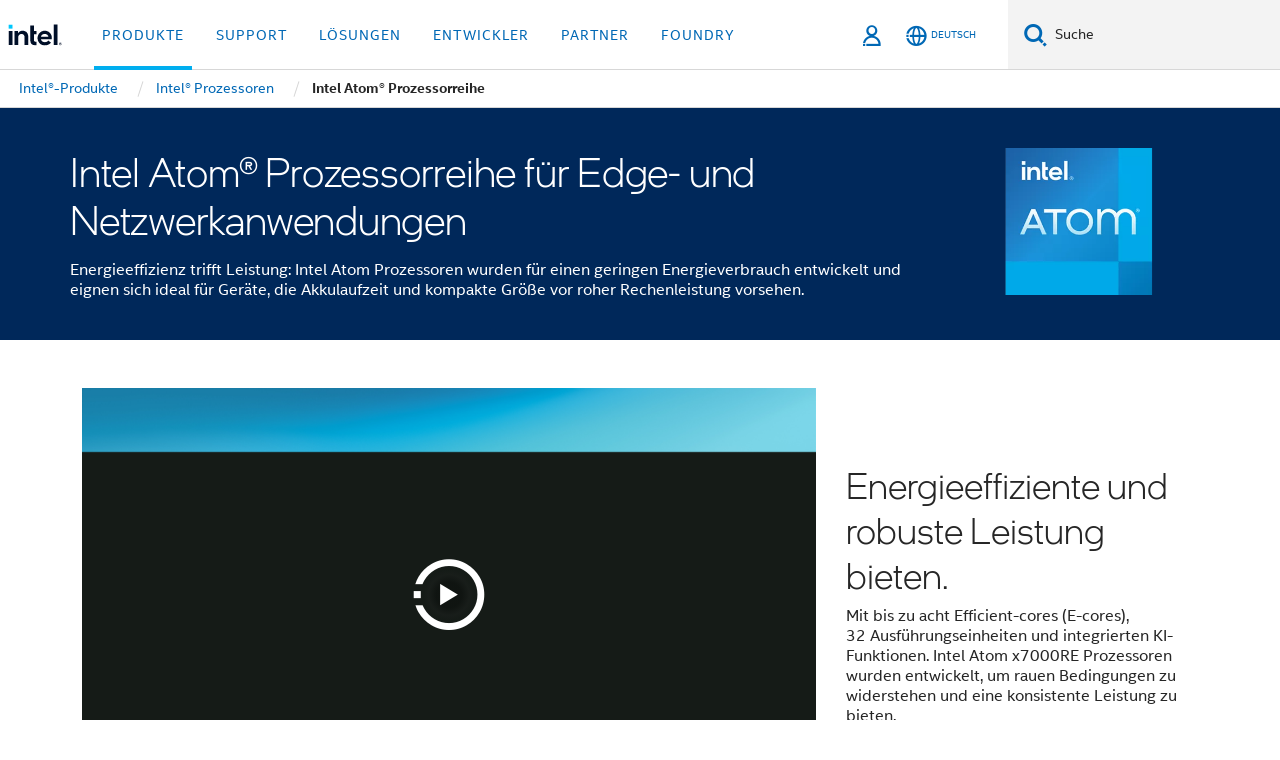

--- FILE ---
content_type: text/html;charset=utf-8
request_url: https://www.intel.de/content/www/de/de/products/details/processors/atom.html
body_size: 28839
content:














<!doctype html>

<html class="rwd geo-override no-js vis no-rtl headerfooter-menu3 " lang="de">
















<head>
    <meta charset="UTF-8"/>
    





<title>Intel Atom® Prozessoren – Netzwerk- und Mobilprozessoren</title>
    











    <link rel="preload" href="/content/dam/www/global/wap/performance-config.js" as="script" type="text/javascript">
    <script type="text/javascript" src='/content/dam/www/global/wap/performance-config.js'></script>
    <link rel="preload" href="/content/dam/www/global/wap/at-config.js" as="script" type="text/javascript">
    <script type="text/javascript" src='/content/dam/www/global/wap/at-config.js'></script>
    <link rel="preload" href="/etc.clientlibs/settings/wcm/designs/ver/251216/intel/global/targetDataCookie.min.js" as="script" type="text/javascript">
    <script src="/etc.clientlibs/settings/wcm/designs/ver/251216/intel/global/targetDataCookie.min.js"></script>




<link rel="preload" href="/etc.clientlibs/settings/wcm/designs/ver/251216/intel/us/en/Fonts/resources/intelone-display-light.woff2" as="font" type="font/woff2" crossorigin="true">
<link rel="preload" href="/etc.clientlibs/settings/wcm/designs/ver/251216/intel/us/en/Fonts/resources/intelone-display-regular.woff2" as="font" type="font/woff2" crossorigin="true">
<link rel="preload" href="/etc.clientlibs/settings/wcm/designs/ver/251216/intel/us/en/Fonts/resources/intel-clear-latin.woff2" as="font" type="font/woff2" crossorigin="true">

<link rel="preload" href="/content/dam/logos/intel-header-logo.svg" as="image">
<link rel="preload" href="/etc.clientlibs/settings/wcm/designs/ver/251216/intel/clientlibs/pages/intc-core.min.css" as="style">
<link rel="preload" href="/etc.clientlibs/settings/wcm/designs/ver/251216/intel/clientlibs/pages/nav.min.css" as="style" type="text/css">
<link rel="preload" href="/etc.clientlibs/settings/wcm/designs/ver/251216/intel/clientlibs/pages/secondaryNav.min.css" as="style" type="text/css">
<link rel="preload" href="/etc.clientlibs/settings/wcm/designs/ver/251216/intel/clientlibs/pages/intc-core.min.js" as="script">
<link rel="preload" href="/etc.clientlibs/settings/wcm/designs/ver/251216/intel/clientlibs/pages/site-global-icons/resources/font/site-global-icons.woff2?14825464" as="font" type="font/woff2" crossorigin="true">
    









<meta http-equiv="X-UA-Compatible" content="IE=Edge"/>
<!--[if lte IE 9]>
<meta http-equiv="X-UA-Compatible" content="IE=9"/>
<![endif]-->


    <meta name="twitter:card" content="summary"/>

    <meta name="keywords" content="Atom, Atom Prozessor, Atom CPU"/>

    <meta name="description" content="Energieeffizienz trifft Leistung: Intel Atom Prozessoren wurden für einen geringen Energieverbrauch entwickelt und eignen sich ideal für Geräte, die Akkulaufzeit und kompakte Größe vor roher Rechenleistung vorsehen."/>

    <meta name="language" content="de"/>

    <meta name="location" content="de"/>

    <meta name="robots" content="follow,index,noarchive"/>

    <meta name="X-Server" content="INTE-89"/>

    <meta name="twitter:image" content="https://www.intel.com/content/dam/logos/logo-energyblue-1x1.png"/>


    <meta property="og:image" content="https://www.intel.com/etc.clientlibs/settings/wcm/designs/intel/us/en/images/resources/printlogo.png"/>

    <meta property="og:type" content="company"/>

    <meta property="og:site_name" content="Intel"/>

    <meta property="og:title" content="Intel Atom® Prozessoren – Netzwerk- und Mobilprozessoren"/>

    <meta property="fb:admins" content="267985180046218"/>

    <meta property="og:url" content="https://www.intel.com/content/www/de/de/products/details/processors/atom.html"/>

    <meta property="og:description" content="Energieeffizienz trifft Leistung: Intel Atom Prozessoren wurden für einen geringen Energieverbrauch entwickelt und eignen sich ideal für Geräte, die Akkulaufzeit und kompakte Größe vor roher Rechenleistung vorsehen."/>

<meta http-equiv="content-type" content="text/html; charset=utf-8"/>

    <meta name="emtcontenttype" content="Content Type|Sales and Marketing Materials|Product Catalog;"/>

    <meta name="contentpath" content="/content/www/de/de/products/details/processors/atom"/>

    <meta name="authoreddate" content=""/>

    <meta name="localecode" content="de_DE"/>

    <meta name="reimaginetoplevelcategory" content=""/>

    <meta name="mime" content="text/html"/>

    <meta name="format" content="upel1products"/>

    <meta name="localizedtagname" content="Produktkatalog"/>

    <meta name="excludefromviews" content="false"/>

    <meta name="ipafpgaproducts" content=""/>

    <meta name="taxonomy" content=""/>

    <meta name="title" content="Intel Atom® Prozessoren – Netzwerk- und Mobilprozessoren"/>

    <meta name="menu" content=""/>

    <meta name="reimaginefilters" content="UPE Products|Prozessoren|Intel Atom® Prozessor;"/>

    <meta name="generic1" content="true"/>

    <meta name="solution" content=""/>

    <meta name="intelkeywords" content="Atom, Atom Prozessor, Atom CPU"/>

    <meta name="lastModifieddate" content="2025-08-26T06:38:51.988Z"/>

    <meta name="thumbnailurl" content="https://www.intel.de/content/dam/www/central-libraries/us/en/images/badge-atom-processor.png"/>


    <meta name="viewport" content="width=device-width, initial-scale=1.0">
    





<link rel="icon" type="image/png" sizes="32x32" href="/etc.clientlibs/settings/wcm/designs/intel/default/resources/favicon-32x32.png">
<link rel="icon" type="image/png" sizes="16x16" href="/etc.clientlibs/settings/wcm/designs/intel/default/resources/favicon-16x16.png">
<link rel="shortcut icon" href="/etc.clientlibs/settings/wcm/designs/intel/default/resources/favicon.ico">
    





<link rel="canonical" href="https://www.intel.de/content/www/de/de/products/details/processors/atom.html"/>
<link rel="alternate" hreflang="id-id" href="https://www.intel.co.id/content/www/id/id/products/details/processors/atom.html"/>
            <link rel="alternate" hreflang="de-de" href="https://www.intel.de/content/www/de/de/products/details/processors/atom.html"/>
            <link rel="alternate" hreflang="en-us" href="https://www.intel.com/content/www/us/en/products/details/processors/atom.html"/>
            <link rel="alternate" hreflang="x-default" href="https://www.intel.com/content/www/us/en/products/details/processors/atom.html"/>
                <link rel="alternate" hreflang="es-xl" href="https://www.intel.la/content/www/xl/es/products/details/processors/atom.html"/>
            <link rel="alternate" hreflang="fr-fr" href="https://www.intel.fr/content/www/fr/fr/products/details/processors/atom.html"/>
            <link rel="alternate" hreflang="pt-br" href="https://www.intel.com.br/content/www/br/pt/products/details/processors/atom.html"/>
            <link rel="alternate" hreflang="vi-vn" href="https://www.intel.vn/content/www/vn/vi/products/details/processors/atom.html"/>
            <link rel="alternate" hreflang="th-th" href="https://www.thailand.intel.com/content/www/th/th/products/details/processors/atom.html"/>
            <link rel="alternate" hreflang="ko-kr" href="https://www.intel.co.kr/content/www/kr/ko/products/details/processors/atom.html"/>
            <link rel="alternate" hreflang="ja-jp" href="https://www.intel.co.jp/content/www/jp/ja/products/details/processors/atom.html"/>
            <link rel="alternate" hreflang="zh-cn" href="https://www.intel.cn/content/www/cn/zh/products/details/processors/atom.html"/>
            <link rel="alternate" hreflang="zh-tw" href="https://www.intel.com.tw/content/www/tw/zh/products/details/processors/atom.html"/>
            
    

    
        
        
            
                
                
                    <link rel="preload" href="/etc.clientlibs/settings/wcm/designs/ver/251216/intel/externallibs/bootstrap-css.min.css" as="style"><link rel="stylesheet" href="/etc.clientlibs/settings/wcm/designs/ver/251216/intel/externallibs/bootstrap-css.min.css" type="text/css"><link rel="preload" href="/etc.clientlibs/settings/wcm/designs/ver/251216/intel/clientlibs/pages/intc-core.min.css" as="style"><link rel="stylesheet" href="/etc.clientlibs/settings/wcm/designs/ver/251216/intel/clientlibs/pages/intc-core.min.css" type="text/css"><script src="/etc.clientlibs/settings/wcm/designs/ver/251216/intel/externallibs/jquery-standalone-3_6_0.min.js" defer></script><script src="/etc.clientlibs/settings/wcm/designs/ver/251216/intel/us/en/clientlibs/jquery-3_6_0.min.js" defer></script><script src="/etc.clientlibs/settings/wcm/designs/ver/251216/intel/us/en/clientlibs/legacy-libs.min.js" defer></script><script src="/etc.clientlibs/settings/wcm/designs/ver/251216/intel/externallibs/modernizr.min.js" defer></script><script src="/etc.clientlibs/settings/wcm/designs/ver/251216/intel/externallibs/picturefill-js.min.js" defer></script><script src="/etc.clientlibs/settings/wcm/designs/ver/251216/intel/externallibs/handlebars.min.js" defer></script><script src="/etc.clientlibs/settings/wcm/designs/ver/251216/intel/externallibs/html5-js.min.js" defer></script><script src="/etc.clientlibs/settings/wcm/designs/ver/251216/intel/externallibs/jquery-cookie-2_1_3.min.js" defer></script><script src="/etc.clientlibs/settings/wcm/designs/ver/251216/intel/externallibs/detectizr.min.js" defer></script><script src="/etc.clientlibs/settings/wcm/designs/ver/251216/intel/externallibs/jquery.matchHeight.min.js" defer></script><script src="/etc.clientlibs/settings/wcm/designs/ver/251216/intel/externallibs/bootstrap-js.min.js" defer></script><script src="/etc.clientlibs/settings/wcm/designs/ver/251216/intel/externallibs/bootstrap-affix.min.js" defer></script><script src="/etc.clientlibs/settings/wcm/designs/ver/251216/intel/externallibs/moment.locales.min.js" defer></script><script src="/etc.clientlibs/settings/wcm/designs/ver/251216/intel/externallibs/scrollToPlugin.min.js" defer></script><script src="/etc.clientlibs/settings/wcm/designs/ver/251216/intel/externallibs/slick-js.min.js" defer></script><script src="/etc.clientlibs/settings/wcm/designs/ver/251216/intel/externallibs/jquery.scrollTo.min.js" defer></script><script src="/etc.clientlibs/settings/wcm/designs/ver/251216/intel/externallibs/fastclick.min.js" defer></script><script src="/etc.clientlibs/settings/wcm/designs/ver/251216/intel/externallibs/jquery.resize.min.js" defer></script><script src="/etc.clientlibs/settings/wcm/designs/ver/251216/intel/externallibs/jquery.touchswipe.min.js" defer></script><script src="/etc.clientlibs/settings/wcm/designs/ver/251216/intel/externallibs/overthrow-detect.min.js" defer></script><script src="/etc.clientlibs/settings/wcm/designs/ver/251216/intel/externallibs/overthrow-polyfill.min.js" defer></script><script src="/etc.clientlibs/settings/wcm/designs/ver/251216/intel/externallibs/overthrow-init.min.js" defer></script><script src="/etc.clientlibs/settings/wcm/designs/ver/251216/intel/externallibs/jquery-ezmark.min.js" defer></script><script src="/etc.clientlibs/settings/wcm/designs/ver/251216/intel/externallibs/owl.carousel.min.js" defer></script><script src="/etc.clientlibs/settings/wcm/designs/ver/251216/intel/externallibs/polyfills.min.js" defer></script><script src="/etc.clientlibs/settings/wcm/designs/ver/251216/intel/externallibs/purify.min.js" defer></script><script src="/etc.clientlibs/settings/wcm/designs/ver/251216/intel/clientlibs/pages/intc-core.min.js" defer></script>
                
            
        
    
    
    























    
    
        
    




    
    
    
    
    
        
    


    
    
        
    


    
    
        
    

<script type="text/javascript">
    var cq_tms = {
        wa_emtcontenttype: "emtcontenttype:salesandmarketingmaterials/productcatalog",
        
        wa_industry_type: "",
        wa_subject: "",
        wa_emt_org: "",
        wa_emt_intel: "",
        wa_programidentifier: "upe",
        wa_location: "de",
        wa_language: "de",
        wa_english_title: "Intel Atom® Processor Family",
        wa_content_type: "productcatalog",
        wa_intel_platform: "",
        wa_applications: "",
        wa_local: "de_DE",
        wa_intel_technology: "",
        wa_system_type: "",
        wa_product_name: "",
        wa_audience: "",
        wa_life_cycle: "",
        wa_cq_url: "/content/www/de/de/products/details/processors/atom.html",
        wa_page_type_micro: "upel1products",
        wa_env: "prd",
        wa_cq_pub_env: "publish",
        wa_transl_status: "3",
        wa_product_id: "",
        wa_software: "",
        wa_reference_design: "",
        wa_codename: "",
        wa_created_date: "1617084317879",
        wa_modified_date: "1756190331988",
        wa_off_time: "1924992000000",
        wa_ownedby: "",
        wa_managedby: "",
        wa_idz_nid : "",
        wa_event_type: "",
        wa_idz_custom_tags: "",
        wa_programming_language: "",
        wa_skill_level: "",
        wa_solution: "",
        wa_product_formFactor: "",
        wa_operating_system: "",
        wa_marketing_products: "",
        wa_ssg_third_party_prod_sys_sol: "",
        wa_upeNamespace: "upeproducts:processors873/intelatomprocessor29035",
        wa_doc_id:"",
        wa_doc_version:"",
        wa_doc_publishdate:"",
        eloqua_disabled:"false",
        
        wa_uam_collectionId: "820087",
        
        
        
        
        wa_uam_secondary_id: "",

        
        
        wa_secondary_content_type: ""
        
        
    };

    
    
</script>

















<script src="/etc.clientlibs/settings/wcm/designs/ver/251216/intel/clientlibs/virtual-assistant-services.min.js"></script>
<script type="text/javascript">
    var chatContextObj = {};
    chatContextObj["locale"] = 'de-DE';
    chatContextObj["app"] = 'Sales';
    chatContextObj["supportProductMap"] = 'NA';
</script>

<script type="text/javascript">
    var chatConfigObj = {};
    var cq_tms = cq_tms || {};
    chatConfigObj["virtualAssistantName"] = '';
    chatConfigObj["virtualAssistantUid"] = '';
    chatConfigObj["virtualAssistantDomain"] = 'https://c0.avaamo.com';
    if (chatConfigObj["virtualAssistantName"] !== '') {
        cq_tms.wa_avaamo_project = "Avaamo-" + chatConfigObj.virtualAssistantName.replaceAll("Virtual Assistant", "").trim();
    }
</script>
<script src="/etc.clientlibs/settings/wcm/designs/ver/251216/intel/externallibs/purify.min.js" defer></script><script src="/etc.clientlibs/settings/wcm/designs/ver/251216/intel/clientlibs/virtual-assistant.min.js" defer></script>





    <script type="text/javascript" src="/content/dam/www/global/wap/main/wap.js" async></script>



</head>


























    




    

<body class="page-is-published global-nav">















<div class="skip-to-main-content">
    <div class="sb-skipLinkWrapper invisible">
        <a href="#primary-content" class="inline-block bg-greenDarkApron color-textWhite text-bold text-noUnderline sb-skipLink visible">Zum Hauptinhalt wechseln</a>
    </div>
</div>

<div class="promo-banner-content"></div>

























<script>
    var isLoggedin = (document.cookie.indexOf('IGHFLoggedIn') != -1);
    var currentURL = window.location.href;
    if (currentURL.startsWith("https://isvc--isvcqa24.sandbox.my.site.com")) {
        isLoggedin = true;
        if (currentURL.includes("/onlinecasemgmt/warrantyinfo")) {
            isLoggedin = false;
        }
    }
</script>





    
        <div class="global">





















<link rel="stylesheet" href="/etc.clientlibs/settings/wcm/designs/ver/251216/intel/clientlibs/pages/nav.min.css" type="text/css">
<link rel="stylesheet" href="/etc.clientlibs/settings/wcm/designs/ver/251216/intel/clientlibs/pages/secondaryNav.min.css" type="text/css">












    
    
        
    



    
    
        <div class="global-nav-redesign global component" data-component="global-nav-redesign" data-component-id="1">
            <header role="banner">
                <nav class="intel-navbar advanced-search" role="navigation" aria-label="Hauptnavigation" data-igm="">
                    <!-- Brand and toggle get grouped for better mobile display -->
                    <div class="navbar-wraper">

                        <div class="navbar-logo">
                            <a href="/content/www/de/de/homepage.html" alt="Intel homepage" class="intel-logo-rebrand">
                                    
                                <img src="/content/dam/logos/intel-header-logo.svg" height="300" width="118" alt="Banner von Intel – Zurück zur Homepage">
                            </a>
                        </div>

                        <div class="navbar-left">
                            <!-- mobile: menu toggle, sign in -->
                            <div class="d-block d-sm-none">
                                <button type="button"
                                        data-wap="{&quot;linktype&quot;:&quot;level1&quot;}"
                                        class="mega-hamburger nav-link-icon nav-link-icon-toggle collapsed"
                                        data-bs-target="#primary-nav" aria-expanded="false" aria-controls="primary-nav"
                                        data-mega-control="hamburger">
                                    <span class="visually-hidden">Navigation umschalten</span>
                                    <span class="fa-intel-menu icon-toggle-off"></span>
                                    <span class="fa-cancel-thin icon-toggle-on"></span>
                                </button>
                            </div>

                            <!-- START DYNAMIC NAVIGATION MENEU -->
                            <div class="collapse mega-menu-collapse" id="primary-nav">
                                <div class="mega-menu-wrap">
                                    <ol class="mega-navbar unique-container-global-nav-items">
                                        <!-- Start: Primary Nav Items -->

                                    </ol>
                                </div>
                            </div>
                        </div>

                        <!-- START MOBLE TOGGLE buttons -->
                        <div class="navbar-right">


                            <!-- START: NON-signed in panel -->
                            <span id="not-logged-in-scenario" class="d-none">

         <button type="button" title="Einloggen"
                 class="nav-link-icon nav-link-icon-toggle collapsed"
                 data-wap="{&quot;linktype&quot;:&quot;level1&quot;}"
                 aria-expanded="false" aria-controls="panel-signin"
                 onclick="intel.mytools.unifiedLogin();"
                 data-mega-control="signin">
            <span class="visually-hidden">Einloggen</span>
            <span class="fa-intel-user-o icon-toggle-off"></span>
            <span class="fa-intel-user icon-toggle-on"></span>
        </button>
</span>

<script>
    var intel = intel || {};
    intel.signinsimplifyConfig = {
        authorizationUrl: '/content/dam/intel/authorization/authorization.html',
        locale: '',
        messages: {
            InvalidCredential: 'Der Benutzername oder das Passwort ist nicht korrekt.',
            InvalidField: 'Der Benutzername oder das Passwort ist nicht korrekt.',
            AccountDisabled: 'Ihr Konto wurde aus Sicherheitsgr\u00FCnden deaktiviert. <a href=\"#\" class=\"contactLink new-tab-link\" target=\"_blank\" rel=\"noopener noreferrer\">Wenden Sie sich an uns<\/a>, falls Sie Hilfe ben\u00F6tigen.',
            AccountLocked: 'Ihr Konto wurde gesperrt. Wenn Sie Hilfe ben\u00F6tigen, lesen Sie bitte die <a href=\"#\" class=\"faqsLink new-tab-link\" target=\"_blank\" rel=\"noopener noreferrer\">Login-FAQs<\/a>.',
            UserNotFound: 'Der Benutzername oder das Passwort ist nicht korrekt.',
            Unknown: 'Ein unerwarteter Fehler ist aufgetreten. Versuchen Sie es noch einmal. Wenn Sie Hilfe ben\u00F6tigen, verwenden Sie bitte die Kontakt- oder Supportoptionen unten.',
            PasswordExpired: 'Ihr Passwort ist abgelaufen. Bitte \u00E4ndern Sie Ihr Passwort.',
            LoginAssistLink: 'https://signin.intel.com/ContactUs.aspx',
            faqsLink: '/content/www/de/de/my-intel/sign-in-help.html'
        },
        nameField: 'Benutzername',
        passField: 'Passwort',
        isPopup: true,
        responseHref: 'https://www.intel.com/content/www/de/de/products/details/processors/atom.html' + window.location.search + window.location.hash, 
        sslDomainUrl: 'www.intel.com',
        loginUrl: 'https://welcome.intel.com/login.aspx?appid=258&qlogin=true',
        ssoUri: '',
        logoutUrl: 'https://welcome.intel.com/logout.aspx',
        logoutHref: 'https://signin.intel.com/Logout?RedirectURL=https://www.intel.com/content/www/de/de/products/details/processors/atom.html',
        logoutIGHFHref: 'https://signin.intel.com/Logout?RedirectURL=',
        loginErrorID: '#login-error',
        usernameID: '#username',
        remembermeId: '#cbRememberMe',
        formID: '#igm-form-signin',
        unameErrorID: '#uname-error',
        passID: '#password',
        passError: '#pwd-error',
        changePasswordUrl: '/content/www/de/de/my-intel/change-password.html',
        emailVerificationUrl: '/content/www/de/de/my-intel/email-verification.external.html',
        aboutToExpireEmailUrl: '/content/www/de/de/my-intel/email-verification.html',
        renewalUrl: '/content/www/de/de/secure/technology-provider/forms/renew-technology-provider-membership.html',
        limitedUrl: '/content/www/de/de/resellers/limited-status-secondary.html',
        isaPRMDashBoardURL: '/content/www/us/en/secure/partner/solutions-alliance/overview.html',
        itpPRMDashBoardURL: '/content/www/us/en/secure/partner/technology-provider/iot/overview.html',
        itpisaPRMDashBoardURL: '/content/www/us/en/secure/partner/iot-itp-isa/overview.html',
        isaRenewalURL: '/content/www/us/en/secure/partner/forms/solutions-alliance-renewal.html',
        primaryPostLaunchURL: 'https://partner.intel.com/s/post-launch-primary',
        nonPrimaryPostLaunchURL: 'https://partner.intel.com/s/post-launch-non-primary',
        idpUrl: 'https://consumer.intel.com/intelcorpb2c.onmicrosoft.com/B2C_1A_UnifiedLogin_SISU_CML_SAML/generic/login?entityId=www.intel.com',
        headerSignInIdpUrl: 'https://consumer.intel.com/intelcorpb2c.onmicrosoft.com/B2C_1A_UnifiedLogin_SISU_CML_SAML/generic/login?entityId=www.intel.com&ui_locales=de',
        headerSignOutIdpUrlB2B:'https://login.microsoftonline.com/common/oauth2/v2.0/logout?post_logout_redirect_uri=https://www.intel.com/content/www/de/de/products/details/processors/atom.html' + window.location.search + window.location.hash,
        headerSignOutIdpIGHFUrlB2B:'https://login.microsoftonline.com/common/oauth2/v2.0/logout?post_logout_redirect_uri=',
        headerSignOutIdpUrlB2C:'https://consumer.intel.com/intelcorpb2c.onmicrosoft.com/B2C_1A_UNIFIEDLOGIN_SISU_STD_OIDC/oauth2/v2.0/logout?id_token_hint=$TOKEN$%26post_logout_redirect_uri=https://www.intel.com/apps/intel/services/unifiedlogout.json',
        sessionAuthorizeUrlB2C:'https://consumer.intel.com/intelcorpb2c.onmicrosoft.com/B2C_1A_UNIFIEDLOGIN_SISU_STD_OIDC/oauth2/v2.0/authorize?client_id=8b32f2f3-7a32-4902-8821-1df682b7043b%26scope=profile%20offline_access%208b32f2f3-7a32-4902-8821-1df682b7043b%20openid%26response_mode=fragment%26response_type=token%26prompt=none%26redirect_uri=',
        sessionAuthorizeUrlB2B:'https://login.microsoftonline.com/46c98d88-e344-4ed4-8496-4ed7712e255d/oauth2/v2.0/authorize?client_id=cb0ec60b-608b-4e76-9d69-1e5e0afb3456%26scope=openid%20profile%20offline_access%26response_mode=fragment%26response_type=token%26prompt=none%26redirect_uri=',
        sessionInitUrl:'https://www.intel.com/content/www/us/en/secure/my-intel/dashboard.html',
        azureLocaleCode:'de',
        allowedPathRegx:'^(.*intel.com.*$)|^(/content/.*$)',
        signOutTokenGenB2C:'https://consumer.intel.com/intelcorpb2c.onmicrosoft.com/B2C_1A_UNIFIEDLOGIN_SISU_STD_OIDC/oauth2/v2.0/authorize?client_id=8b32f2f3-7a32-4902-8821-1df682b7043b%26scope=profile offline_access+8b32f2f3-7a32-4902-8821-1df682b7043b+openid%26response_type=id_token%26prompt=none%26redirect_uri=',
        validTargetURL:'https://www.intel.com/content/www/de/de/products/details/processors/atom.html' + window.location.search + window.location.hash
    };

    function clearB2CIFrame(interval, iFrame) {
        clearInterval(interval);
        iFrame.parentNode.removeChild(iFrame);
    }

    function clearIFrame(interval, iFrame) {
        clearInterval(interval);
        iFrame.parentNode.removeChild(iFrame);
    }
    function createB2CIFrame(id, src) {
        var authIFrame = document.createElement("iframe");
        authIFrame.id = "sso-b2c-" + id;
        authIFrame.hidden = "hidden";
        authIFrame.src = src;
        document.body.appendChild(authIFrame);
        return authIFrame;
    }
    function createIFrame(id, src) {
        var authIFrame = document.createElement("iframe");
        authIFrame.id = "sso-" + id;
        authIFrame.hidden = "hidden";
        authIFrame.src = src;
        document.body.appendChild(authIFrame);
        return authIFrame;
    }

    function animateHumanoidIcon() {
    	$("#not-logged-in-scenario").css("cursor", "not-allowed");
    	$("#not-logged-in-scenario button").css("pointer-events", "none");
    	$("#not-logged-in-scenario button span.icon-toggle-off").addClass('iia-beat-fade');
	}

    function resetHumanoidIcon() {
    	$("#not-logged-in-scenario").css("cursor", "");
        $("#not-logged-in-scenario button").css("pointer-events", "");
    	$("#not-logged-in-scenario button span.icon-toggle-off").removeClass('iia-beat-fade');
	}

    function initiateB2CLogoutToken(type) {
        return new Promise(function (resolve, reject) {
            function authIFrameB2CIntervalWrapper(authIFrame) {
                var authIFrameInterval = setInterval(function () {
                    var authIFrameWindow = authIFrame.contentWindow;
                    if (authIFrameWindow) {
                        try {
                            var authIFrameURL = authIFrameWindow.location.href;

                            if (authIFrameURL) {
                                if (authIFrameURL.includes("#id_token=")) {
                                    clearB2CIFrame(authIFrameInterval, authIFrame);
                                    return resolve({
                                        id: authIFrame.id,
                                        msg: "SUCCESS!" + "--" + authIFrame.id,
                                        code: "SUCCESS",
                                        id_token_hint:authIFrameURL.split("#id_token=")[1]
                                    });
                                } else if (authIFrameURL.includes("#error=")) {
                                    clearB2CIFrame(authIFrameInterval, authIFrame);
                                    return reject({
                                        id: authIFrame.id,
                                        msg: "FAILURE!" + "--" + authIFrame.id,
                                        code: "FAILURE",
                                    });
                                } else {
                                    authIFrameAttempts++;
                                    if (
                                        authIFrameAttempts ===
                                        AUTH_IFRAME_MAX_ATTEMPTS
                                    ) {
                                        clearB2CIFrame(authIFrameInterval, authIFrame);
                                        return reject({
                                            id: authIFrame.id,
                                            msg:
                                                "ERROR - MAX (TIMING)!" +
                                                "--" +
                                                authIFrame.id,
                                            code: "ERROR",
                                        });
                                    }
                                }
                            } else {
                                clearB2CIFrame(authIFrameInterval, authIFrame);
                                return reject({
                                    id: authIFrame.id,
                                    msg: "ERROR - URL!" + "--" + authIFrame.id,
                                    code: "ERROR",
                                });
                            }
                        } catch (err) {
                            if (authIFrameAttempts === AUTH_IFRAME_MAX_ATTEMPTS) {
                                clearB2CIFrame(authIFrameInterval, authIFrame);
                                return reject({
                                    id: authIFrame.id,
                                    msg:
                                        "ERROR - MAX (CORS)!" +
                                        "--" +
                                        authIFrame.id,
                                    code: "ERROR",
                                });
                            }
                            authIFrameAttempts++;
                        }
                    } else {
                        clearB2CIFrame(authIFrameInterval, authIFrame);
                        return reject({
                            id: authIFrame.id,
                            msg: "ERROR - DOM!" + "--" + authIFrame.id,
                            code: "ERROR",
                        });
                    }
                }, 500);
            }

            var AUTH_IFRAME_MAX_ATTEMPTS = 80;
            var authIFrameAttempts = 0;

            var currentOrigin = encodeURIComponent(window.location.origin + ((intel.isIGHFCall === false && !/mark.intel.com/.test(window.location.hostname)) ? "/content/www/us/en/homepage.html" : "/"));
            var redirectURI = currentOrigin;

            var matchedSite =
                window.INTELNAV &&
                window.INTELNAV.CIDAAS &&
                window.INTELNAV.CIDAAS.customRedirectSites.find((site) =>
                    site.host.includes(window.location.host)
                );
            if (matchedSite) {
                redirectURI += matchedSite.redirectURI;
            }

            var authURL = decodeURIComponent(intel.signinsimplifyConfig.signOutTokenGenB2C + redirectURI);
            var authIFrame = createB2CIFrame(type, authURL);
            authIFrameB2CIntervalWrapper(authIFrame);
        });
    }

    function initiateAuth(type) {
        return new Promise(function (resolve, reject) {
            function authIFrameIntervalWrapper(authIFrame) {
                let authIFrameInterval = setInterval(function () {
                    let authIFrameWindow = authIFrame.contentWindow;
                    if (authIFrameWindow) {
                        try {
                            let authIFrameURL = authIFrameWindow.location.href;
                            if (authIFrameURL) {
                                if (authIFrameURL.includes("#access_token=")) {
                                    clearIFrame(authIFrameInterval, authIFrame);
                                    return resolve({
                                        id: authIFrame.id,
                                        msg: "SUCCESS!" + "--" + authIFrame.id,
                                        code: "SUCCESS",
                                    });
                                } else if (authIFrameURL.includes("#error=")) {
                                    clearIFrame(authIFrameInterval, authIFrame);
                                    return reject({
                                        id: authIFrame.id,
                                        msg: "FAILURE!" + "--" + authIFrame.id,
                                        code: "FAILURE",
                                    });
                                } else {
                                    authIFrameAttempts++;
                                    if (
                                        authIFrameAttempts ===
                                        AUTH_IFRAME_MAX_ATTEMPTS
                                    ) {
                                        clearIFrame(authIFrameInterval, authIFrame);
                                        return reject({
                                            id: authIFrame.id,
                                            msg:
                                                "ERROR - MAX (TIMING)!" +
                                                "--" +
                                                authIFrame.id,
                                            code: "ERROR",
                                        });
                                    }
                                }
                            } else {
                                clearIFrame(authIFrameInterval, authIFrame);
                                return reject({
                                    id: authIFrame.id,
                                    msg: "ERROR - URL!" + "--" + authIFrame.id,
                                    code: "ERROR",
                                });
                            }
                        } catch (err) {
                            if (authIFrameAttempts === AUTH_IFRAME_MAX_ATTEMPTS) {
                                clearIFrame(authIFrameInterval, authIFrame);
                                return reject({
                                    id: authIFrame.id,
                                    msg:
                                        "ERROR - MAX (CORS)!" +
                                        "--" +
                                        authIFrame.id,
                                    code: "ERROR",
                                });
                            }
                            authIFrameAttempts++;
                        }
                    } else {
                        clearIFrame(authIFrameInterval, authIFrame);
                        return reject({
                            id: authIFrame.id,
                            msg: "ERROR - DOM!" + "--" + authIFrame.id,
                            code: "ERROR",
                        });
                    }
                }, 500);
            }

            var AUTH_IFRAME_MAX_ATTEMPTS = 40;
            var authIFrameAttempts = 0;

            var authURL;
            let tempIsIGHFCall = document.querySelectorAll('#recode50header').length > 0;
            var currentOrigin =  encodeURIComponent(window.location.origin + ((!tempIsIGHFCall && !/mark.intel.com/.test(window.location.hostname)) ? intel.signinsimplifyConfig.authorizationUrl : "/"));
            var redirectURI = currentOrigin;
            var matchedSite =
                window.INTELNAV &&
                window.INTELNAV.CIDAAS &&
                window.INTELNAV.CIDAAS.customRedirectSites.find((site) =>
                    site.host.includes(window.location.host)
                );
            if (matchedSite) {
                redirectURI += matchedSite.redirectURI;
            }

            if (type === "b2c") {
                authURL = decodeURIComponent(
                    intel.signinsimplifyConfig.sessionAuthorizeUrlB2C + redirectURI
                );
            } else {
                authURL = decodeURIComponent(
                    intel.signinsimplifyConfig.sessionAuthorizeUrlB2B + redirectURI
                );
            }

            let authIFrame = createIFrame(type, authURL);
            authIFrameIntervalWrapper(authIFrame);
        });
    }

    function initiateIntelAuth() {
        return new Promise(function (resolve, reject) {
            function authIntelIFrameIntervalWrapper(authIntelIFrame) {
                let authIntelIFrameInterval = setInterval(function () {
                    let authIntelIFrameWindow = authIntelIFrame.contentWindow;
                    if (authIntelIFrameWindow) {
                        try {
                            let authIntelIFrameURL = authIntelIFrameWindow.location.href;

                            if (authIntelIFrameURL) {
                                if (
                                    authIntelIFrameURL.includes(
                                        window.location.href
                                    )
                                ) {
                                    clearIFrame(
                                        authIntelIFrameInterval,
                                        authIntelIFrame
                                    );
                                    return resolve({
                                        id: authIntelIFrame.id,
                                        msg: "SUCCESS!" + "--" + authIntelIFrame.id,
                                        code: "SUCCESS",
                                    });
                                } else {
                                    authIntelIFrameAttempts++;
                                    if (
                                        authIntelIFrameAttempts ===
                                        AUTH_INTEL_IFRAME_MAX_ATTEMPTS
                                    ) {
                                        clearIFrame(
                                            authIntelIFrameInterval,
                                            authIntelIFrame
                                        );
                                        return reject({
                                            id: authIntelIFrame.id,
                                            msg:
                                                "ERROR - MAX (TIMING)!" +
                                                "--" +
                                                authIntelIFrame.id,
                                            code: "ERROR",
                                        });
                                    }
                                }
                            } else {
                                clearIFrame(
                                    authIntelIFrameInterval,
                                    authIntelIFrame
                                );
                                return reject({
                                    id: authIntelIFrame.id,
                                    msg: "ERROR - URL!" + "--" + authIntelIFrame.id,
                                    code: "ERROR",
                                });
                            }
                        } catch (err) {
                            if (
                                authIntelIFrameAttempts ===
                                AUTH_INTEL_IFRAME_MAX_ATTEMPTS
                            ) {
                                clearIFrame(
                                    authIntelIFrameInterval,
                                    authIntelIFrame
                                );
                                return reject({
                                    id: authIntelIFrame.id,
                                    msg:
                                        "ERROR - MAX (CORS)!" +
                                        "--" +
                                        authIntelIFrame.id,
                                    code: "ERROR",
                                });
                            }
                            authIntelIFrameAttempts++;
                        }
                    } else {
                        clearIFrame(authIntelIFrameInterval, authIntelIFrame);
                        return reject({
                            id: authIntelIFrame.id,
                            msg: "ERROR - DOM!" + "--" + authIntelIFrame.id,
                            code: "ERROR",
                        });
                    }
                }, 500);
            }

            let AUTH_INTEL_IFRAME_MAX_ATTEMPTS = 80;
            let authIntelIFrameAttempts = 0;

            let authIntelIFrame = createIFrame(
                "sso-intel-b2c",
                intel.signinsimplifyConfig.sessionInitUrl
            );
            authIntelIFrameIntervalWrapper(authIntelIFrame);
        });
	}

    function getAuthenticationStatus() {
        return new Promise(function (resolve, reject) {
            initiateAuth("b2c")
                .then(function (b2cSuccessRes) {
                    return resolve(b2cSuccessRes);
                })
                .catch(function (b2cFailureRes) {
                    var isB2BSite =
                        window.INTELNAV &&
                        window.INTELNAV.CIDAAS &&
                        window.INTELNAV.CIDAAS.B2BSites.some((site) =>
                            site.includes(window.location.host)
                        );
                    if (isB2BSite) {
                        initiateAuth("b2b")
                            .then(function (b2bSuccessRes) {
                                return resolve(b2bSuccessRes);
                            })
                            .catch(function (b2bFailureRes) {
                                return reject(b2bFailureRes);
                            });
                    } else {
                        return reject(b2cFailureRes);
                    }
                });
        });
    }

    function checkAEMSession(){
        let isSessionExist = false;
        if(!tempIsIGHF){
            $.ajax({
                url: "/libs/apps/intel/myintel/agsroles.json?validateAEMSession=Y",
                async: false,
                success: function (data) {
                    if (data && data["isValidAEMSession"]) {
                        document.cookie = "IGHFLoggedIn=true;domain=.intel.com;path=/";
                        isLoggedin = true;
                        isSessionExist = true;
                    }
                }
            });
        }
        return isSessionExist;
    }

    if (
        !isLoggedin &&
        ((document.domain.indexOf("thailand") == -1 &&
                document.domain.endsWith(".intel.com")) ||
            document.getElementById("recode50header") != null) &&
        navigator != null &&
        navigator.userAgent.indexOf("CloudManagerTest") == -1
    ) {
        var tempIsIGHF = document.getElementById("recode50header");
        if (tempIsIGHF) animateHumanoidIcon();
        getAuthenticationStatus()
            .then(function (res) {
                let isSessionExist = checkAEMSession();
                if(isSessionExist){
                    intel.signinHeaderSimplify.initialize();
                }else {
                    var currentUrl = window.location.href;
                    if (currentUrl.indexOf("service-maintenance-notice") === -1) {
                        if (res.id === "sso-b2c") {
                            var cookiename = "IGHFtarget";
                        var samlcookieValue =
                            cookiename +
                            "=" +
                            encodeURIComponent(currentUrl) +
                            ";secure;path=/;domain=.intel.com";
                        document.cookie = samlcookieValue;
                        if (intel.isIGHFCall) {
                            initiateIntelAuth().then(() => {
                                isLoggedin = true;
                                intel.signinHeaderSimplify.initialize();
                            }).catch(() => {
                                window.location.href = intel.signinsimplifyConfig.sessionInitUrl;
                            });
                        } else {
                            window.location.href = intel.signinsimplifyConfig.sessionInitUrl;
                        }
                    } else {
                        document.cookie = "IGHFLoggedIn=true;domain=.intel.com;path=/";
                        if (intel.isIGHFCall) {
                            isLoggedin = true;
                            intel.signinHeaderSimplify.initialize();
                        } else {
                            window.location.reload();
                        }
                    }
                }
                }
            })
            .catch(()=>{
				if (tempIsIGHF) resetHumanoidIcon();
            });
    }

</script>
                            

















































<script id="myinteldrpdown-template" type="text/x-handlebars-template">
    <section class="myintel-tools-content" role="region"
             aria-label="My Intel">
        
        <div class="card-header force-background solid brand-very-dark-gray my-intel-menu">
            <button type="button" class="icon close float-end" data-igm-search-toggle="" aria-label="Schließen"
                    tabindex="0" data-wap="" data-wap_ref="myintel-navmenu-closing">
                <span></span>
            </button>
            <ul class="nav nav-tabs component">
                
                    
                    
                        
                    
                    
                    
                    
                
                <li role="presentation" class="active" data-step='1'  data-title='Mein Intel-Dashboard und Meine Tools'  data-intro='<p>Klicken Sie hier, um von jeder Intel.com-Website auf Mein Intel-Dashboard zuzugreifen. Von hier aus können Sie auch auf die Abonnementseite sowie auf Ihre persönliche Liste von Tools zugreifen.</p>'>
                    <a href="#my-intel" role="tab" tabindex="0">My Intel<span
                            class="fa fa-user"></span></a>
                </li>
            </ul>
        </div>
        

        <div class="my-intel-panel-body tab-content">
            
            <div role="tabpanel" class="tab-pane fade show active" id="my-intel">
                <ul class="myintel-links">
                    {{#each myintelpagelinks}}
                    <li data-agsrole="{{{agsrole}}}"
                        data-blacklistedagsrole="{{{blacklistedagsgroupname}}}"
                        data-isinternal="{{{displayOnlyInternal}}}"
                        data-isexternal="{{{displayOnlyExternal}}}"
                        class="{{{class}}}">
                        <a target="{{{target}}}"
                           href="{{{href}}}" tabindex="0">{{{label}}}</a>
                    </li>
                    {{/each}}
                </ul>
                <div class="tools-pane component" data-component="myintel-tools" data-component-id="1">
                    <h5 class="my-intel-tools">Meine Tools</h5>
                    
                    <ul class="myintel-links">
                        {{#each mytoollinks}}
                        <li class="myintellink"
                            data-isinternal="{{{displayOnlyInternal}}}"
                            data-isexternal="{{{displayOnlyExternal}}}">
                            <h3 style="display:none;">{{{agsgroupname}}}</h3>
                            <h4 style="display:none;">{{{blacklistedagsgroupname}}}</h4>
                            <a tabindex="0" href="{{{linkurl}}}" target="_blank" rel="noopener noreferrer" title="">{{{linktext}}}</a>
                            {{#if tooltip}}
                            <a class="fa fa-help-circled" tabindex="0" data-bs-toggle="tooltip" data-html="true"
                                  data-title="{{tooltip}}" data-placement="bottom" data-wap_ref="tooltip:{{{linktext}}}"><span class="visually-hidden">{{tooltip}}</span></a>
                            {{/if}}
                        </li>
                        {{/each}}
                    </ul>
                </div>
            </div>
            
        </div>
    </section>
</script>


<span id="logged-in-scenario" class="d-none">

<button type="button" title="My Intel"
        data-wap="{&quot;linktype&quot;:&quot;level1&quot;}"
        class="nav-link-icon nav-link-icon-toggle collapsed" data-bs-target="#panel-signedin" aria-expanded="false"
        aria-controls="panel-signedin" data-mega-control="signedin">
    <span class="visually-hidden">My Intel</span>
    <span class="fa-intel-user-checked-o icon-toggle-off"></span>
    <span class="fa-intel-user-checked icon-toggle-on"></span>
</button>

<div class="mega-panel panel-layout-signed-in collapse" id="panel-signedin">
    <div class="mega-panel-wrap">
        <div class="mega-panel-body">
            <div class="panel-content flex-content-wrap">

                <!-- MyIntel Section -->
                <!-- -------------------------------------------------------------- -->
                <div class="panel-item d-none" id="myIntelPageLinks">
                    <a id="myIntelPageLinksHeader" class="nav-l3 has-border has-link"></a> <!-- {{#if heading.onState}} selected{{/if}} {{#if heading.onStateParent}} selected-parent{{/if}} -->
                    <div class="panel-item-content">
                        <ul id="myIntelPageLinksItemList" class="panel-links nav-l4-list list-unstyled">

                        </ul>
                    </div>
                </div>

                <!-- My Tools Section -->
                <!-- -------------------------------------------------------------- -->
                <div class="panel-item col-span-2" id="myIntelTools">
                    
                    <div class="nav-l3">
                        Meine Tools
                    </div>

                    <div class="panel-item-content">
                        <!--
                            Note: right now this panel (myTools) has only one column/ul
                            if more columns are needed, remove below's 'w-auto' class
                        -->
                        <ul class="panel-links nav-l4-list list-unstyled w-auto" id="mytools-ul">

                            <!-- this 'li' will be used as the template to populate this section from the js -->
                            <li class="d-none">
                                <a class="nav-l4"></a>

                                <button class="btn-tooltip-trigger d-none" data-bs-toggle="tooltip" data-placement="bottom"
                                        title="">
                                    <span>?</span>
                                </button>
                            </li>
                        </ul>
                    </div>
                </div>

            </div>

            <div class="item-actions">
               <button type="button" class="btn btn-primary"
                       data-sso-uri=''
                       data-logout-uri="" data-wap="{&quot;linktype&quot;:&quot;logout&quot;}"
                       onclick="intel.signinsimplify.signOut()">Abmelden</button>
            </div>
        </div>
    </div>
</div>


</span>

                            
















    


<button type="button" title="Language Selector"
        data-wap="{&quot;linktype&quot;:&quot;level1&quot;}"
        class="nav-link-icon nav-link-icon-toggle collapsed"
        data-bs-target="#panel-language-selector" aria-label="Deutsch"
        aria-expanded="false" aria-controls="panel-language-selector"
        data-mega-control="language-selector">
    <span class="fa-intel-globe-o icon-toggle-off"></span>
    <span class="fa-intel-globe icon-toggle-on"></span>
    <span class="nav-link-icon-label">Deutsch</span>
</button>

<div class="mega-panel panel-layout-language collapse" id="panel-language-selector"
     aria-expanded="false" aria-selected="false">
    <div class="mega-panel-wrap">
        <div class="mega-panel-body">
            <div class="mega-panel-heading">
                <h2 class="nav-l2">
                    
                        
                            Wählen Sie Ihre Sprache aus
                        
                        
                    
                </h2>
            </div>
            <div class="panel-content flex-content-wrap">
                
                    <div class="panel-item">
                        <!-- region.countryName is actually region name -->
                        
                        <ul class="list-unstyled panel-links nav-l4-list">
                            
                                
                                
                                
                                    <li class="lang-option">
                                
                                
                                    
                                        
                                    
                                    
                                
                                    <a class="nav-l4" data-locale="id_id" href="https://www.intel.co.id/content/www/id/id/products/details/processors/atom.html">
                                            Bahasa Indonesia
                                    </a>
                                </li>
                            
                                
                                
                                    <li class="selected lang-option">
                                
                                
                                
                                    
                                    
                                        
                                    
                                
                                    <a class="nav-l4" data-locale="de_de" href="https://www.intel.de/content/www/de/de/homepage.html">
                                            Deutsch
                                    </a>
                                </li>
                            
                                
                                
                                
                                    <li class="lang-option">
                                
                                
                                    
                                        
                                    
                                    
                                
                                    <a class="nav-l4" data-locale="en_us" href="https://www.intel.com/content/www/us/en/products/details/processors/atom.html">
                                            English
                                    </a>
                                </li>
                            
                                
                                
                                
                                    <li class="lang-option">
                                
                                
                                    
                                        
                                    
                                    
                                
                                    <a class="nav-l4" data-locale="es_xl" href="https://www.intel.la/content/www/xl/es/products/details/processors/atom.html">
                                            Español
                                    </a>
                                </li>
                            
                                
                                
                                
                                    <li class="lang-option">
                                
                                
                                    
                                        
                                    
                                    
                                
                                    <a class="nav-l4" data-locale="fr_fr" href="https://www.intel.fr/content/www/fr/fr/products/details/processors/atom.html">
                                            Français
                                    </a>
                                </li>
                            
                                
                                
                                
                                    <li class="lang-option">
                                
                                
                                    
                                        
                                    
                                    
                                
                                    <a class="nav-l4" data-locale="pt_br" href="https://www.intel.com.br/content/www/br/pt/products/details/processors/atom.html">
                                            Português
                                    </a>
                                </li>
                            
                        </ul>
                    </div>
                
                    <div class="panel-item">
                        <!-- region.countryName is actually region name -->
                        
                        <ul class="list-unstyled panel-links nav-l4-list">
                            
                                
                                
                                
                                    <li class="lang-option">
                                
                                
                                    
                                        
                                    
                                    
                                
                                    <a class="nav-l4" data-locale="vi_vn" href="https://www.intel.vn/content/www/vn/vi/products/details/processors/atom.html">
                                            Tiếng Việt
                                    </a>
                                </li>
                            
                                
                                
                                
                                    <li class="lang-option">
                                
                                
                                    
                                        
                                    
                                    
                                
                                    <a class="nav-l4" data-locale="th_th" href="https://www.thailand.intel.com/content/www/th/th/products/details/processors/atom.html">
                                            ไทย
                                    </a>
                                </li>
                            
                                
                                
                                
                                    <li class="lang-option">
                                
                                
                                    
                                        
                                    
                                    
                                
                                    <a class="nav-l4" data-locale="ko_kr" href="https://www.intel.co.kr/content/www/kr/ko/products/details/processors/atom.html">
                                            한국어
                                    </a>
                                </li>
                            
                                
                                
                                
                                    <li class="lang-option">
                                
                                
                                    
                                        
                                    
                                    
                                
                                    <a class="nav-l4" data-locale="ja_jp" href="https://www.intel.co.jp/content/www/jp/ja/products/details/processors/atom.html">
                                            日本語
                                    </a>
                                </li>
                            
                                
                                
                                
                                    <li class="lang-option">
                                
                                
                                    
                                        
                                    
                                    
                                
                                    <a class="nav-l4" data-locale="zh_cn" href="https://www.intel.cn/content/www/cn/zh/products/details/processors/atom.html">
                                            简体中文
                                    </a>
                                </li>
                            
                                
                                
                                
                                    <li class="lang-option">
                                
                                
                                    
                                        
                                    
                                    
                                
                                    <a class="nav-l4" data-locale="zh_tw" href="https://www.intel.com.tw/content/www/tw/zh/products/details/processors/atom.html">
                                            繁體中文
                                    </a>
                                </li>
                            
                        </ul>
                    </div>
                
            </div>
        </div>
    </div>
</div>
<script type="text/javascript">
    var newLangSelector = true;
</script>

                            <!-- END: NON-sign in panel -->
                            

























    

    



    



    






    



















    
    
    
        
    


    <button type="button" title="Search intel.com" class="nav-link-icon toggle-search collapsed"
            data-bs-target="#simplify-search" aria-expanded="false"
            aria-controls="simplify-search" data-mega-control="global-search">
        <span class="visually-hidden">Suche umschalten</span>
        <span class="fa-global-search"></span>
    </button>
    <div class="mega-panel mega-search-panel collapse" id="simplify-search"
         document-height="true">
        <div class="mega-panel-wrap">
            <div class="mega-panel-body">
                <div class="panel-content">
                    <div class="search-component search-component"
                         data-igm-search-content="">
                        <form class="mega-search-form search item" data-igm-search-control="" name="hpsform-new" id="hpsform-new" action="/content/www/de/de/search.html" role="search" onsubmit="return inputSearch()">
                            <button type="submit" class="btn-mega-search icon"
                                    aria-label="Suchen" tabindex="-1">
                                <span class="visually-hidden">Suchen</span>
                                <span class="fa-global-search"></span>
                            </button>

                            
                                
                                
                                    <label for="mobile-search">
                                        <span class="visually-hidden"><</span>
                                        <input id="toplevelcategory" name="toplevelcategory" type="hidden" value="none">
                                        <input id="query" name="query" type="hidden" value="">
                                        <input data-tabindex="1" class="form-control" data-search-input
                                               id="mobile-search" name="keyword" type="text"
                                               data-igm-search-input title="Search" autocomplete="off"
                                               data-target-result="#igm-search-result" aria-controls="mega-results-overlay" aria-label="Intel.com durchsuchen" placeholder="Suche">
                                    </label>
                                
                            
                            
                            <button type="button" id="cls-btn-advanced" class="btn-mega-close fa-cancel-1 hide-flyout" aria-label="Suchbegriff löschen" data-clear-input="clear-input">
									<span class="visually-hidden">Close Search Panel</span>
							</button>
                                <button type="button" id="advanced-btn" class="btn-advance-filter fa-sliders hide-flyout" aria-label="Erweitertes Suchfeld" data-mega-advanced-search="advanced-search">
                                            <span class="visually-hidden">Erweiterte Suche</span>
                                </button>
                            
                            

                        </form>
                        <!-- 
                            'hidden' class is conditionally removed on load @ intel.search-dropdown.js
                         -->
                        <div class="results-overlay mega-results-overlay search-quick-links "  aria-live="off"
                             id="mega-results-overlay" data-component="wa_skip_track">
                             
                                 <div class="mega-close-container">
									<button aria-label="Suchfenster schließen" class="btn-icon no-style close-result-toggle flyout-close" data-mega-close="global-search">
									schließen
									</button>
								</div>
                            
                            <!-- Search Result Typeahead -->
                            <div class="results-typeahead collapse" id="igm-search-result"
                                 data-igm-search-results="">
                                <div class="overlay-content">
                                    <!--<h3>Top-Ergebnisse </h3>-->
                                    <!-- added content-quick-search class -->
                                    <div class="content-quick-search">
                                    </div>
                                </div>
                                <div class="search-info">
                                    <a href="javascript:void();" class="login-toggle" data-activate-mega-control="signin">
                                        Anmelden</a> um auf beschränkten Inhalt zuzugreifen
                                </div>
                            </div>
                            <!-- Recent Searches: 1) display default search info if no search terms is available  -->
                            <!-- Recent Searches: 2) display recenter terms when available and hide default search info  -->
                            <div class="results-recent collapse" data-igm-search-related="">
                                <div>
                                    <!-- default search info -->
                                    <div class="content-search-block content-search-info">
                                        <h3>Suche auf Intel.com nutzen</h3>
                                        <p>Sie können die gesamte Seite Intel.com mühelos auf verschiedene Weisen durchsuchen.</p>
                                        <ul>
                                            <li>
                                                Markenbezeichnung:
                                                <strong>
                                                    Core i9
                                                </strong>
                                            </li>
                                            <li>
                                                Dokumentennummer:
                                                <strong>
                                                    123456
                                                </strong>
                                            </li>
                                            <li>
                                                Code Name:
                                                <strong>
                                                    Emerald Rapids
                                                </strong>
                                            </li>
                                            <li>
                                                Spezielle Operatoren:
                                                <strong>
                                                    "Ice Lake", Ice AND Lake, Ice OR Lake, Ice*
                                                </strong>
                                            </li>
                                        </ul>
                                    </div>
                                    <!-- quick links is always visible on the recents overlay -->
                                    <div class="content-search-block content-quick-links">
                                        <h3>Direktlinks</h3>
                                        <p>Sie können auch die Quick-Links unten versuchen, um sich Ergebnis der beliebtesten Suchvorgänge anzusehen.</p>
                                        <ul>
                                            <li>
                                                <a class="quick-link" rel="noopener noreferrer" href="https://www.intel.de/content/www/de/de/products/overview.html?wapkw=quicklink:products">
                                                    Produktinformationen
                                                </a>
                                            </li>
                                            <li><a class="quick-link" rel="noopener noreferrer" href="https://www.intel.de/content/www/de/de/support.html?wapkw=quicklink:support">
                                                Support
                                            </a>
                                            </li>
                                            <li>
                                                <a class="quick-link" rel="noopener noreferrer" href="https://downloadcenter.intel.com/de/?wapkw=quicklink:download-center">
                                                    Treiber und Software
                                                </a>
                                            </li>
                                        </ul>
                                    </div>
                                    <!-- recent search terms -->
                                    <div class="results-overlay results-recent results component content-search-block content-recent" data-component="wa_skip_track"
                                         data-component-id="1">
                                        <div class="overlay-content recent-searches-terms">
                                            <h3>Kürzlich durchgeführte Suchen</h3>
                                        </div>
                                    </div>
                                </div>
                                <div class="search-info">
                                    <a href="javascript:void();" class="login-toggle" data-activate-mega-control="signin">
                                        Anmelden</a> um auf beschränkten Inhalt zuzugreifen
                                </div>
                            </div>
                            
                                 <div class="results-advanced collapse" data-igm-advanced-search="">
											<div class="overlay-content">
												<!-- default search info -->
												<div class="content-search-block content-search-info component" data-component="wa_skip_track" data-component-id="1">
													<h3>Erweiterte Suche</h3>
													<div class="controls-wrapper">
														<div class="controls">
															<div class="input-group select-control">
																<select class="documentation-card-version-select" name="find-results" id="find-results">
																	<option value="All of these terms" selected="">All diese Begriffe</option>
																	<option value="Any of these terms">Jeder dieser Begriffe</option>
																	<option value="Exact term only">Nur exakte Begriff</option>
																</select>
																<label class="select-label" for="find-results">Finden Sie Ergebnisse mit</label>
															</div>

															<div class="input-group select-control">
                                                                <select class="selectAdvanced" name="show-results-from" id="show-results-from">
                                                                    <option value="allResults" selected="" aria-label="alle Ergebnisse">
                                                                        Alle Ergebnisse
                                                                    </option>
                                                                    <option value="Products" aria-label="Produkte">
                                                                        Produktinformationen
                                                                    </option>
                                                                    <option value="Support">
                                                                        Support
                                                                    </option>
                                                                    <option value="Downloads">
                                                                        Treiber und Software
                                                                    </option>
                                                                    <option value="Developers">
                                                                        Dokumentation und Ressourcen
                                                                    </option>
                                                                    <!-- <option value="Solutions">Lösungen</option>-->
                                                                    <option value="Partners">
                                                                        Partner
                                                                    </option>
                                                                    <option value="forums">
                                                                        Communitys
                                                                    </option>
                                                                    <option value="Corporate">
                                                                        Unternehmen
                                                                    </option>
                                                                </select>
																<label class="select-label" for="show-results-from">Ergebnisse anzeigen von</label>
															</div>
														</div>

														<div class="controls">
															<h3 
                                                            >Nur darin suchen</h3>
															<div class="input-group" aria-label="Nur in suchen">
																<label for="search_title">
																	<input name="search_title" id="search_title" type="checkbox">
																	Titel</label>

																	<label for="search_description">
																	<input name="search_description" id="search_description" type="checkbox">
																Bezeichnung</label>

																	<label for="search_id">
																	<input name="search_id" id="search_id" type="checkbox">Inhalts-ID</label>
															</div>

															<button role="button" type="button" class="btn btn-primary" id="advanced-search-submit" data-wap data-wap-ref="search-button">
																Suchen
															</button>
														</div>
													</div>
												</div>
											</div>
											<div class="search-info">
												<a href="javascript:void();" class="login-toggle" data-activate-mega-control="signin">Sign in</a> to access
												restricted content.
											</div>
										</div>
                                    
                        </div>
                    </div>
                </div>
            </div>
        </div>
    </div>

<script type="text/javascript">
    var global_config = {
        "icsUrl": "https://supporttickets.intel.com/services/oauth2/authorize?response_type=token&client_id=3MVG9QDx8IX8nP5Rh0X3B7gohGtUh8sjFQ8Tw_U8sS9_PoVrupDFwZ_nwLcze2n64lGBbGchyUb7_9W8n8pAV&redirect_uri=https%3A%2F%2Fwww.intel.de%2Fcontent%2Fwww%2Fus%2Fen%2Fsecure%2Fmy-intel%2Ftoken.html",
        "ipsUrl": "https://premiersupport.intel.com/IPS/services/oauth2/authorize?response_type=token&client_id=3MVG9xOCXq4ID1uEa5F2lCYAp6mmKvTMlKbMIrsMKShY2oOqs1ETvPRjwmhoPivHd9_U53EzmiyYxn3nVpA9J&redirect_uri=https%3A%2F%2Fwww.intel.de%2Fcontent%2Fwww%2Fus%2Fen%2Fsecure%2Fmy-intel%2Ftoken.html"
    };


    function inputSearch() {
    if (globalSearch.advancedSearchFlag == 'true') {
        var findResults = $("#find-results").val();
        var showResults = $("#show-results-from").val();
        var titleIsChecked = $("#search_title").is(":checked");
        var descriptionIsChecked = $("#search_description").is(":checked");
        var idIsChecked = $("#search_id").is(":checked");
        var searchInputValue = $("#mobile-search").val();

        if (findResults != 'All of these terms' || showResults != "allResults" || titleIsChecked || descriptionIsChecked || idIsChecked) {
            if (searchInputValue) {
                return advancedSearch();
            }
            else {
                return INTEL_TYPE_AHEAD.onSubmitHps('Search', '/content/www/de/de', 'de_DE');
            }
        }

        else {
            return INTEL_TYPE_AHEAD.onSubmitHps('Search', '/content/www/de/de', 'de_DE');
        }
    }
    return INTEL_TYPE_AHEAD.onSubmitHps('Search', '/content/www/de/de', 'de_DE');

}


    var globalSearch = globalSearch || {};
    globalSearch = {
        searchProvider: 'coveo',
        baseSearchQuery: 'localecode:"de_DE" NOT generic1:"false" ',
        langRootPath: '/content/www/de/de',
        headingTxt: 'Beste Übereinstimmung',
        locale: 'de_DE',
        typeAheadUrl: 'http://search.intel.com/SearchLookup/DataProvider.ashx',
        bestMatchUrl: 'https://intelcorporationproductione78n25s6.org.coveo.com/rest/search/v2/querySuggest',
        searchRealm: 'Default',
        bestMatchQ1: 'EMEA',
        bestMatchQ2: 'de',
        bestMatchQ11: 'sptitle,description,url,thumbnailurl,reimaginerootlevel',
        progId: 'products',
        useEMTTags: false,
        defaultPage: 'search.html',
        ighfToken: 'xx6e698e8b-65ad-446c-9030-666d0ec92d15',
        searchHub: 'entepriseSearch',
        newNavRedesign: true,
        advancedSearchFlag :'true',
        gtvLabels: {
            suggested: "",
            products: "Produktinformationen",
            support: "Support",
            developers: "Entwickler",
            drivers: "Treiber",
            forums: "Foren",
            specifications: "Technische Daten",
            download: "",
            searchesRelatedTo: "",
            search: "Suche",
            inLabel: "in",
            searchSupport: "Intel® Support suchen",
            intelcom: "",
            forLabel: "für",
            allResults: "Alle Ergebnisse",
            show: "Anzeigen",
            results: "Ergebnisse"
        },
        mobileResults: "5",
        laptopResults: "10",
        EDCProgramIdentifier: "false"
    };
</script>
                        </div>
                        <!-- END MOBILE TOGGLE buttons -->
                    </div>
                </nav>
            </header>
        </div>

        
            

























    
    
    
    
    
        
    
    
        
        
            
            
            
                
                
            
        

        
        

        
        

        
        

    





    
    
        
    
    
    
    





<div id="secondary-nav-1" class="component secondary-nav" data-component="subnavigation-breadcrumb"
     data-component-id="1">
    
        <div class="default-breadcrumb breadcrumb-bar-wrap-outer upeProductscatalogTags ">
            <nav role="" aria-label="Breadcrumbs" class="breadcrumb-bar-wrap initialized">
                <ol class="breadcrumb-bar scrolling-wrapper" aria-hidden="false">
                    


                    
                        
                            
                            
                                <li role="" class="menuitem  toggle-current-page">
                                    <a href="/content/www/de/de/products/overview.html">
                                        <span>Intel®-Produkte</span></a>
                                </li>
                            
                        
                            
                                <li role="" class="menuitem ">
                                    <a href="/content/www/de/de/products/details/processors.html">
                                        <span>Intel® Prozessoren</span></a>
                                </li>
                            
                            
                        
                    
                    
                    <!-- Breadcrumb for Support Templates -->
                    

                    
                    
                    
                        <li
                                class="menuitem active breadcrumb-current-page"
                                aria-current="page">
                            <div class="leaf-node current-page"><span>Intel Atom® Prozessorreihe</span></div>
                        </li>
                    
                    
                </ol>
                <button title="previous item" class="nav-paddle nav-prev fa-angle-left" type="button"></button>
                <button title="next item" class="nav-paddle nav-next fa-angle-right" type="button"></button>
            </nav>
            



















        </div>
    
</div>


    
            
    
    



<script type="text/javascript">
    intel = intel || {};
    intel.utils = intel.utils || {};
    intel.utils.breadcrumbSource = "upeProductscatalogTags";
    intel.utils.isDefaultSecondaryNavNeeded = "true";
    intel.utils.displayTitle = "Intel Atom® Prozessorreihe";
    intel.utils.template = "/apps/intel/productscatalog/templates/upel1products";
</script>

        
        <script type="text/javascript">
            
            var globalHeader = globalHeader || {};
            globalHeader = {
                currentPath: "https://www.intel.com/content/www/de/de/products/details/processors/atom.html",
                lanloc: "/de/de",
                lanLoc: "DE/de",
                helpformurl: "",
                intelHeaderFooterVersion: "menu3",
                megaMenuPath: "/content/data/globalelements/DE/de/globalnav4",
                subMenuPath: "",
                isCHF:false,
                secureRedirectURL: "",
                excludeGlobalNav4: "false",
                allowSubNavigationBreadcrumb: "true",
                breadcrumbParentPagePath: "",
                myintelHeaderLinkAgs: "RDC Basic View,RDC Privileged Full,RDC Privileged Entitlement-AZAD,Intel Registration Center Access~RDC Privileged Full,Sales-PRM-External-Customers Employee-User~RDC Basic View,RDC Privileged Full",
            }
        </script>
    


<script src="/etc.clientlibs/settings/wcm/designs/ver/251216/intel/externallibs/in-viewport.min.js" defer></script><script src="/etc.clientlibs/settings/wcm/designs/ver/251216/intel/clientlibs/pages/nav.min.js" defer></script>
<script src="/etc.clientlibs/settings/wcm/designs/ver/251216/intel/clientlibs/pages/secondaryNav.min.js" defer></script>
</div>

    
    


<section data-scroll-track="false">
    <div class="container">
        <div class="row">
            <div class="col-xs-12 pull-right persistent-cta-integration-globalNav" id="alertMsg">
                <div id="alertSupport">
                    <div class="browser_detect" id="browserdetectid" style="display:none;">
                        <p>Die von Ihnen verwendete Browser-Version wird für diese Website nicht empfohlen.<br />Wenn Sie ein Update auf die neueste Version Ihres Browsers wünschen, klicken Sie auf einen der folgenden Links.</p>
                        <div class="browser_types">
                            <ul>
                                
                                    <li><a href="https://support.apple.com/downloads/safari">Safari</a></li>
                                
                                    <li><a href="https://support.google.com/chrome/answer/95346?hl=en">Chrome</a></li>
                                
                                    <li><a href="https://www.microsoft.com/en-us/edge">Edge</a></li>
                                
                                    <li><a href="https://www.mozilla.org/en-US/firefox/new/">Firefox</a></li>
                                
                            </ul>
                        </div>
                    </div>
                </div>
            </div>
        </div>
    </div>
</section>


<main id="primary-content">





















    

<link rel="preload" href="/etc.clientlibs/settings/wcm/designs/ver/251216/intel/clientlibs/pages/upeL3ProductDetails.min.css" as="style"><link rel="stylesheet" href="/etc.clientlibs/settings/wcm/designs/ver/251216/intel/clientlibs/pages/upeL3ProductDetails.min.css" type="text/css">
<div class="targetParsys intelparsys">
</div>

<div class="promotionsBanner marketingbanner">



















<link rel="stylesheet" href="/etc.clientlibs/settings/wcm/designs/ver/251216/intel/clientlibs/pages/upeMarketingBanner.min.css" type="text/css">





    
    
    
    
    
    
    
    
    
    



    
    
        
    
</div>

<div class="upepagehero">



















<link rel="stylesheet" href="/etc.clientlibs/settings/wcm/designs/ver/251216/intel/clientlibs/pages/upeMarquee.min.css" type="text/css"><script src="/etc.clientlibs/settings/wcm/designs/ver/251216/intel/clientlibs/pages/upeMarquee.min.js" defer></script>
<link rel="stylesheet" href="/etc.clientlibs/settings/wcm/designs/ver/251216/intel/clientlibs/pages/acessibility.min.css" type="text/css"><script src="/etc.clientlibs/settings/wcm/designs/ver/251216/intel/clientlibs/pages/acessibility.min.js" defer></script>







    <div class="upe-marquee-hub-1_0_0 intel-ws theme-dark-default link-default blade component theme-classic-blue"
         data-component="upeHeaderMarquee" data-component-id="1">
        <div class="upe-marquee-layout">
            <div
                    class="container upe-marquee-content color-block-lighter ">
                <div class="row">
                    
                    
                    <div
                            class="text-container theme-dark-1 col-lg-9 col-md-9 col-sm-12">
                        <h1>
                            Intel Atom® Prozessorreihe für Edge- und Netzwerkanwendungen
                        </h1>
                        <div class="copy-block">
                            <p>Energieeffizienz trifft Leistung: Intel Atom Prozessoren wurden für einen geringen Energieverbrauch entwickelt und eignen sich ideal für Geräte, die Akkulaufzeit und kompakte Größe vor roher Rechenleistung vorsehen.</p>

                        </div>
                        
                    </div>
                    
                        <div class="col-lg-3 col-md-3 col-sm-12 img-container">
                            <h2 class='h1 mobile-headline'>
                                Intel Atom® Prozessorreihe für Edge- und Netzwerkanwendungen
                            </h2>
                            
                                
                                    <div class="gallery-container">
                                        <div class="upe-media-gallery-1_0_0">
                                            <div class="single-img-gallery">
                                                
                                                    
                                                    
                                                    
                                                    <div class="media-item media-image">
                                                        
                                                                    <figure class="blade-image">
                                                                        
                                                                            
                                                                            
                                                                                <span class="image-wh" data-picture data-alt="Xeon-Logo">
                                                                                    







<input type="hidden" value="/content/dam/www/central-libraries/us/en/images/badge-atom-processor.png" name="originalPath"/>


    
        
            <span data-src="https://intelcorp.scene7.com/is/image/intelcorp/badge-atom-processor:1920-1080?wid=480&hei=270&fmt=webp-alpha"></span>
        
        
        
        
        
        
        
    

    
        
        
            <!--[if lte IE 9]>
            <span data-src="https://intelcorp.scene7.com/is/image/intelcorp/badge-atom-processor:1920-1080?wid=480&hei=270&fmt=webp-alpha"></span>
            <![endif]-->
        
        
        
        
        
        
    

    
        
        
        
            
                
                
                    <span data-src="https://intelcorp.scene7.com/is/image/intelcorp/badge-atom-processor:1920-1080?wid=480&hei=270&fmt=webp-alpha" data-media="(min-width: 480px)"></span>
                
            
        
        
        
        
        
    

    
        
        
        
        
            <span data-src="https://intelcorp.scene7.com/is/image/intelcorp/badge-atom-processor:1920-1080?wid=480&hei=270&fmt=webp-alpha" data-media="(min-width: 768px)"></span>
        
        
        
        
    

    
        
        
        
        
        
            <span data-src="https://intelcorp.scene7.com/is/image/intelcorp/badge-atom-processor:1920-1080?wid=480&hei=270&fmt=webp-alpha" data-media="(min-width: 992px)"></span>
        
        
        
    

    
        
        
        
        
        
        
            <span data-src="https://intelcorp.scene7.com/is/image/intelcorp/badge-atom-processor:1920-1080?wid=480&hei=270&fmt=webp-alpha" data-media="(min-width: 1200px)"></span>
        
        
    

    
        
        
        
        
        
        
        
            <span data-src="https://intelcorp.scene7.com/is/image/intelcorp/badge-atom-processor:1920-1080?wid=480&hei=270&fmt=webp-alpha" data-media="(min-width: 1650px)"></span>
        
    

                                                                                </span>
                                                                            
                                                                        
                                                                    </figure>
                                                        
                                                        
                                                        
                                                        
                                                    </div>
                                                
                                            </div> 
                                        </div>
                                    </div>
                                    
                                
                                
                            
                        </div>
                    
                </div>
                
            </div>
        </div>
    </div>



<div role="alert" class="visually-hidden" aria-live="polite" id="upeHeaderMarquee-1-carousel-alert"></div>

<script type="text/javascript">
    var intel = intel || {};
    intel.label = intel.label || {};
    intel.label.carousel = {
        previous: "Vorherigen Bereich einblenden",
        next: "Nächsten Bereich einblenden",
        revealPhoto: "Foto in voller Größe einblenden: ",
        revealVideo: "Video einblenden: "
    };
</script></div>

<div class="bladepar intelparsys">
<div class="multiasset section">

























    <style> .modal-dialog { max-width: 100%; } .modal-body { margin: 0 auto; }</style>
    <script type="text/javascript">window.addEventListener('load', function() {
    jQuery(document).ready(function () {
        window.picturefill();
        if (!window.expandMediaImageHandlerAdded) {
            window.expandMediaImageHandlerAdded = true;
            jQuery('body').delegate('button.expand-media-image', 'click', function() {
                jQuery(this).closest('.modal.show').modal('hide');
            });
        }
    });
    });
    </script>

    
    
    
    
    

    
    
    
    
        
    
    
    

    
    

    
    
    
        
        
    

    
    
    

    
        
        
            
            
        
    

    

    

    
        
    

    

    <div >
        <div id="multiasset-1" class="component intel-ws has-rte-buttons" data-component="multiasset"
             data-component-id="1">
            
                
                

                    <section
                            class="l3-text-media-component blade media-top solid white intel-ws link-default theme-light-default   "
                         >
                        
                        
                        <div class="intrinsic-ratio">
                            <div class="intrinsic-element"></div>
                            
                        </div>
                        
                            <div class="container">
                                
                                    
                                        <div class="row image-container">
                                            <div class="order-container">
                                                <div class="inner contentAlignmentParent ">
                                                    
                                                        
                                                        
                                                            



















    
        <div class="media-container col-12 col-md-8">
            
                
                    
                        <div class="video-player-max-width">
                            <div class="video-player-container">
                                
                                
                                <div class="brightcoveplayer">











    
    







    <div data-bc-placeholder="1">
    <script type="text/javascript">window.addEventListener('load', function() {(function(){var id=setInterval(function(){if(intel.bcLazyLoader){clearInterval(id);
        $(document).ready(function(){
            intel.bcLazyLoader.addPlayer({
                elementID: "brightcovePlayer_1",
                playerID: "734546229001",
                playerKey: "default",
                videoID: "6350533872112",
                muted: false,
                looped: false,
                autoStart: false,
                placeholderID: "1",
                poster: "",
                captionLocale: "de"
            });
        });}},100);})();});
    </script>

    </div>


    
    <script type="text/javascript">window.addEventListener('load', function() {(function(){var id=setInterval(function(){if(intel.bcLazyLoader){clearInterval(id);
    $.ajax({url: "//players.brightcove.net/734546229001/default_default/index.min.js", dataType: "script", cache: true})
            .done(function(){
                $(document).trigger("intel:brightcove:bcScriptLoaded");
            });}},100);})();});
    </script>
</div>

                            </div>
                        </div>
                    
                    
                
            
        </div>
    
    


                                                            










    
        <div class="text-container col-12 col-md-4   clear-font">
            
                
                
                    
                    












<h2>Energieeffiziente und robuste Leistung bieten.</h2> 
<p>Mit bis zu acht Efficient-cores (E-cores), 32&nbsp;Ausführungseinheiten und integrierten KI-Funktionen. Intel Atom x7000RE Prozessoren wurden entwickelt, um rauen Bedingungen zu widerstehen und eine konsistente Leistung zu bieten.</p>

                
            
        </div>
    
    

                                                        
                                                    
                                                </div>
                                            </div>
                                        </div>
                                    
                                    
                                
                            </div>
                        

                        
                    </section>
                
            
        </div>
    </div>
    <div class="modal fade modal-image media-asset-modal multi-asset-modal" id="media-asset-modal" tabindex=-1 role="dialog">
        <div class="modal-dialog">
            <div class="modal-content">
                <div class="modal-header">
                </div>
                <div class="modal-body"></div>
            </div>
        </div>
    </div>

</div>
<div class="proofPoint section">
    
        
            
                
                
                
                
                

                

                
                
                

                

                


                

                <script>
                    var proofPointClient = proofPointClient || [];
                    proofPointClient[parseInt('1') - 1] = '';
                </script>

                

                <div id="proofPointBlade-1" class="component" data-component="proofPointBlade"
                    data-component-id="1">
                    
                        <div >
                            

                            
                            

                            
                                
                                    
                                    
                                    
                                
                            
                        
                            

                            
                            
                            
                                
                                
                                
                                    
                                
                                
                            

                            
                            
                                
                                
                                    <section 
                                        class="proof-point-component blade solid white theme-light-default proof-point-3 intel-ws"
                                        style="position: relative;"  data-header-peek="true">
                                
                            

                            
                            <div class="component-padding intel-ws">
                                <div class="carousel-with-thumb container">
                                    <div class="row blade-title">
                                        <div class="col-12">
                                            <h2>
                                                Leistung auf Abruf
                                            </h2>
                                            <p>
                                                
                                            </p>
                                        </div>
                                    </div>

                                    

                                    <div class="static-items row no-mobile-view ">
                                        

                                            
                                            <div class="col-12 col-sm-4 ">
                                                <div class="proof-point intel-scroll-animator-up">
                                                    <div class="wrapper">
                                                        <div class="content">
                                                            
                                                                
                                                                
                                                                    <h4 class="callout">
                                                                        Bis zu
                                                                    </h4>
                                                                
                                                            
                                                            
                                                                
                                                                
                                                                    
                                                                
                                                            

                                                            
                                                                
                                                                
                                                                    
                                                                
                                                            

                                                            
                                                                
                                                                
                                                                    
                                                                
                                                                
                                                            

                                                            
                                                                
                                                                
                                                                    
                                                                    <p class="headline-font-clear-bold value font-accent-intel-blue">
                                                                        5,15<span
                                                                            class="unit middle ">x</span>
                                                                    </p>
                                                                
                                                            
                                                            <p class="description">
                                                                schnellere Grafikleistung<sup>1</sup>
                                                            </p>

                                                        </div>
                                                    </div>
                                                </div>
                                            </div>
                                        

                                            
                                            <div class="col-12 col-sm-4 ">
                                                <div class="proof-point intel-scroll-animator-up">
                                                    <div class="wrapper">
                                                        <div class="content">
                                                            
                                                                
                                                                
                                                                    <h4 class="callout">
                                                                        Bis zu
                                                                    </h4>
                                                                
                                                            
                                                            
                                                                
                                                                
                                                                    
                                                                
                                                            

                                                            
                                                                
                                                                
                                                                    
                                                                
                                                            

                                                            
                                                                
                                                                
                                                                    
                                                                
                                                                
                                                            

                                                            
                                                                
                                                                
                                                                    
                                                                    <p class="headline-font-clear-bold value font-accent-intel-blue">
                                                                        9,83<span
                                                                            class="unit middle ">x</span>
                                                                    </p>
                                                                
                                                            
                                                            <p class="description">
                                                                höhere Leistung bei der Bildklassifizierung<sup>1</sup>
                                                            </p>

                                                        </div>
                                                    </div>
                                                </div>
                                            </div>
                                        

                                            
                                                
                                            
                                            <div class="col-12 col-sm-4 last">
                                                <div class="proof-point intel-scroll-animator-up">
                                                    <div class="wrapper">
                                                        <div class="content">
                                                            
                                                                
                                                                
                                                                    <h4 class="callout">
                                                                        Bis zu
                                                                    </h4>
                                                                
                                                            
                                                            
                                                                
                                                                
                                                                    
                                                                
                                                            

                                                            
                                                                
                                                                
                                                                    
                                                                
                                                            

                                                            
                                                                
                                                                
                                                                    
                                                                
                                                                
                                                            

                                                            
                                                                
                                                                
                                                                    
                                                                    <p class="headline-font-clear-bold value font-accent-intel-blue">
                                                                        1,61<span
                                                                            class="unit middle ">x</span>
                                                                    </p>
                                                                
                                                            
                                                            <p class="description">
                                                                schnellere Multi-Thread-Leistung<sup>1</sup>
                                                            </p>

                                                        </div>
                                                    </div>
                                                </div>
                                            </div>
                                        
                                    </div>

                                    <div class="owl-carousel mobile-view static-items row ">
                                        

                                            

                                            <div class="col-12 col-sm-4 last">
                                                <div class="proof-point intel-scroll-animator-up">
                                                    <div class="wrapper">
                                                        <div class="content">
                                                            
                                                                
                                                                
                                                                    <h4 class="callout">
                                                                        Bis zu
                                                                    </h4>
                                                                
                                                            
                                                            
                                                                
                                                                
                                                                    
                                                                
                                                            

                                                            
                                                                
                                                                
                                                                    
                                                                
                                                            

                                                            
                                                                
                                                                
                                                                    
                                                                
                                                                
                                                            

                                                            
                                                                
                                                                
                                                                    
                                                                    <p class="headline-font-clear-bold value font-accent-intel-blue">
                                                                        5,15<span
                                                                            class="unit middle ">x</span>
                                                                    </p>
                                                                
                                                            
                                                            <p class="description">
                                                                schnellere Grafikleistung<sup>1</sup>
                                                            </p>

                                                        </div>
                                                    </div>
                                                </div>
                                            </div>
                                        

                                            

                                            <div class="col-12 col-sm-4 last">
                                                <div class="proof-point intel-scroll-animator-up">
                                                    <div class="wrapper">
                                                        <div class="content">
                                                            
                                                                
                                                                
                                                                    <h4 class="callout">
                                                                        Bis zu
                                                                    </h4>
                                                                
                                                            
                                                            
                                                                
                                                                
                                                                    
                                                                
                                                            

                                                            
                                                                
                                                                
                                                                    
                                                                
                                                            

                                                            
                                                                
                                                                
                                                                    
                                                                
                                                                
                                                            

                                                            
                                                                
                                                                
                                                                    
                                                                    <p class="headline-font-clear-bold value font-accent-intel-blue">
                                                                        9,83<span
                                                                            class="unit middle ">x</span>
                                                                    </p>
                                                                
                                                            
                                                            <p class="description">
                                                                höhere Leistung bei der Bildklassifizierung<sup>1</sup>
                                                            </p>

                                                        </div>
                                                    </div>
                                                </div>
                                            </div>
                                        

                                            
                                                
                                            

                                            <div class="col-12 col-sm-4 last">
                                                <div class="proof-point intel-scroll-animator-up">
                                                    <div class="wrapper">
                                                        <div class="content">
                                                            
                                                                
                                                                
                                                                    <h4 class="callout">
                                                                        Bis zu
                                                                    </h4>
                                                                
                                                            
                                                            
                                                                
                                                                
                                                                    
                                                                
                                                            

                                                            
                                                                
                                                                
                                                                    
                                                                
                                                            

                                                            
                                                                
                                                                
                                                                    
                                                                
                                                                
                                                            

                                                            
                                                                
                                                                
                                                                    
                                                                    <p class="headline-font-clear-bold value font-accent-intel-blue">
                                                                        1,61<span
                                                                            class="unit middle ">x</span>
                                                                    </p>
                                                                
                                                            
                                                            <p class="description">
                                                                schnellere Multi-Thread-Leistung<sup>1</sup>
                                                            </p>

                                                        </div>
                                                    </div>
                                                </div>
                                            </div>
                                        
                                    </div>
                                </div>
                            </div>
                            </section>
                        </div>
                    
                </div></div>
<div class="twoColumn section">

























	
	
		
	


	
	
		
	


	
	
		
	












	







	
	
	
	
		
		
		
		
		
		
		
		
		
		
		
			
		
		
		
			
			
		
		
		
	
	
	




	


<!-- new prop: contnentBound -->
<!-- new prop: componentType  -->
<div 
	data-component="twoColumn"
	class="component two-column fifty-fifty intro-text-blade intel-ws link-default force-background solid  white theme-light-default disabled-bg-video "
	 
	data-component-id="1"
	
>
	
		
			
		
		
	

<figure class="atom-background-video-figure bkg-video" style='display:none'>
	<div class="comp-bkg-video atomVideo">















    
        
        
        
            
        
    
    
        
        
            
        
    
    
        
        
        
            
        
    
    
        
        
        
            
        
    



    
    
        
    



</div>

</figure>

<div class="twoColumn-container-wrap">
	
	<div class="container">
		
		<div class="comp-title atomTitle">







	
		
	
	


	
		
	
	



	
	
		
	








	<div data-component="atomTitle" id="" data-component-id="1" class="intel-ws link-default ">
	   	<h2 class="h2 margin-btm-1x text-left">
	   	
	   	
			Kundenstorys
	   	
	   	</h2>
	</div>
</div>

		
	
		<div class="flex-col-wrap">
			<div class="col1 col-12 col-md-6 col-lg-6 left">
				<div class="twocolumnpar-one intelparsys">
<div class="atomVideo section">















    
        
        
        
            
        
    
    
        
        
            
        
    
    
        
        
        
            
        
    
    
        
        
        
            
        
    



    
    
        
            <div
                id=""
                data-component-id=""
                data-component="atomVideo"
                class="intel-ws atomVideo atom-video  enableControls  "
                style="max-width: 100%; width: 100%; height: 100%;">

                

                
                    <div class="embed-responsive">
                        











    
    







    <div data-bc-placeholder="2">
    <script type="text/javascript">window.addEventListener('load', function() {(function(){var id=setInterval(function(){if(intel.bcLazyLoader){clearInterval(id);
        $(document).ready(function(){
            intel.bcLazyLoader.addPlayer({
                elementID: "brightcovePlayer_2",
                playerID: "734546229001",
                playerKey: "default",
                videoID: "6349759961112",
                muted: false,
                looped: false,
                autoStart: false,
                placeholderID: "2",
                poster: "",
                captionLocale: "de"
            });
        });}},100);})();});
    </script>

    </div>


                    </div>
                

            </div>
        
    



</div>
<div class="atomTitle section">







	
		
	
	


	
		
	
	



	
	
		
	








	<div data-component="atomTitle" id="" data-component-id="2" class="intel-ws link-default ">
	   	<h3 class="h3 margin-btm-1x text-left">
	   	
	   	
			Video: Schneider Electric treibt die Revolution der sauberen Energie Intel Atom® x7000RE Prozessoren voran
	   	
	   	</h3>
	</div>
</div>
</div>

			</div>
			<div class="col2 col-12 col-md-6 col-lg-6 left">
				<div class="twocolumnpar-two intelparsys">
<div class="atomImage section">







    
        
    
    



    
            <div data-component="atomImage" data-component-id="1" id="" data-picture data-alt="Stadt bei Nacht" class="atom-image force-background  image-wh lazy-load-img">
                
                    
                    
                        <span data-picture-sources="" data-alt="Stadt bei Nacht">
                            







<input type="hidden" value="/content/dam/www/central-libraries/us/en/images/white-papers-edge.jpg" name="originalPath"/>


    
        
            <span data-src="https://intelcorp.scene7.com/is/image/intelcorp/white-papers-edge:1920-1080?wid=480&hei=270"></span>
        
        
        
        
        
        
        
    

    
        
        
            <!--[if lte IE 9]>
            <span data-src="https://intelcorp.scene7.com/is/image/intelcorp/white-papers-edge:1920-1080?wid=1920&hei=1080"></span>
            <![endif]-->
        
        
        
        
        
        
    

    
        
        
        
            
                
                
                    <span data-src="https://intelcorp.scene7.com/is/image/intelcorp/white-papers-edge:1920-1080?wid=864&hei=486" data-media="(min-width: 480px)"></span>
                
            
        
        
        
        
        
    

    
        
        
        
        
            <span data-src="https://intelcorp.scene7.com/is/image/intelcorp/white-papers-edge:1920-1080?wid=1072&hei=603" data-media="(min-width: 768px)"></span>
        
        
        
        
    

    
        
        
        
        
        
            <span data-src="https://intelcorp.scene7.com/is/image/intelcorp/white-papers-edge:1920-1080?wid=1280&hei=720" data-media="(min-width: 992px)"></span>
        
        
        
    

    
        
        
        
        
        
        
            <span data-src="https://intelcorp.scene7.com/is/image/intelcorp/white-papers-edge:1920-1080?wid=1648&hei=927" data-media="(min-width: 1200px)"></span>
        
        
    

    
        
        
        
        
        
        
        
            <span data-src="https://intelcorp.scene7.com/is/image/intelcorp/white-papers-edge:1920-1080?wid=1920&hei=1080" data-media="(min-width: 1650px)"></span>
        
    

                        </span>
                    
                
            </div>
    


</div>
<div class="atomTitle section">







	
		
	
	


	
		
	
	



	
	
		
	








	<div data-component="atomTitle" id="" data-component-id="3" class="intel-ws link-default ">
	   	<h3 class="h3 margin-btm-1x text-left">
	   	
	   	
			Lösungsbeschreibung: Versa Networks steigert Geschwindigkeit, Effizienz und Datensicherheit mit einem Intel Atom x7000C SASE Edge Gateway
	   	
	   	</h3>
	</div>
</div>
<div class="atomCta button section">







    
    
        
    
    
    
    
    
    
    
    
    
    











    <div class="">
        <a data-component="atomCta" data-component-id="1" class="btn btn-primary" href="/content/www/de/de/products/details/processors.html" title="">Lesen Sie die Lösungsbeschreibung</a>
    </div>
</div>
</div>

			</div>
		</div>
		
		</div>
		
	</div>
</div>
<link rel="stylesheet" href="/etc.clientlibs/settings/wcm/designs/ver/251216/intel/clientlibs/pages/twoColumn.min.css" type="text/css"><script src="/etc.clientlibs/settings/wcm/designs/ver/251216/intel/clientlibs/pages/twoColumn.min.js" defer></script></div>
<div class="introtext section">






















    
    
        
    
    



    
    
        
        
        
        
            
            
            
            
            
            
            
            
            
                
            
            
        

        

        
            <div  class="component" data-component="introText" data-component-id="1">
                <div class="blade intro-text-component intel-ws solid white theme-light-default link-default  text-align-left comp-small-padding more-less-component more-less-component__single-toggle">
                    <div class="container">
                        <div class="row">
                            <div class="text-container col-12 ">
                                
                                    
                                        
                                        
                                            <h2 class="margin-btm-1x">Welcher Intel Atom Prozessor wird für Ihre Anforderungen empfohlen?</h2>
                                        
                                    
                                
                                
                            </div>
                        </div>
                        
                    </div>
                    
                </div>
            </div>
        
    
</div>
<div class="editorialtable section">
























    
    
        
    


    
    
        
    


    
    
        
    


    
    
        
    


    
    
        
    



     
    



<style> .editorialTableBlade ul li { list-style-image: none !important; } </style>

<div >
    <div id="editorialTableBlade-1" class="editorialTableBlade component intel-ws" data-component="editorialTableBlade" data-component-id="1">

        

            <div class="responsive-table-component editorial-table-component selectable  theme-light-default link-default">

                <!--this contains the description and buttons-->
                <div class="container">
                    <header class="row">
                        <div class="col-12 col-md-8">
                            
                            
                        </div>
                        <div class="cta-buttons col-12 col-md-4">
                            
                            


                            
                            
                    </div>
                </header>
            </div>
            <!--end of description-->


            
                
                
                    
                    
 <div class="container">
 <div class="table-responsive">
 <table class="table image-rendition-feature " disprows="5">
 <thead>
 <tr>
 <th> </th>
 <th><p><b>Intel Atom® x7000E<br />
 Prozessorreihe</b></p>
</th>
 <th><p><b>Intel Atom® x7000RE <br />
 Prozessorreihe</b></p>
</th>
 <th><p><b>Intel Atom® x7000C<br />
 Prozessorreihe</b></p>
</th>
 </tr> 
 </thead>

 <tbody>
 <tr class="data" data-category-id="">
 <td><b>Integrierte GPU</b></td>
 <td style="text-align: center;">Y</td>
 <td style="text-align: center;">Y</td>
 <td style="text-align: center;">N</td>
 </tr>
 <tr class="data" data-category-id="">
 <td style="text-align: left;"><b>Erweiterte Temperatur</b></td>
 <td style="text-align: center;">N</td>
 <td style="text-align: center;">Y</td>
 <td style="text-align: center;">N</td>
 </tr>
 <tr class="data" data-category-id="">
 <td><b>Einsatzbedingung</b></td>
 <td style="text-align: center;">PC-Client, eingebettet</td>
 <td style="text-align: center;">Eingebettet, Industrie, Kommunikation</td>
 <td style="text-align: center;">Eingebettet, Kommunikation</td>
 </tr>
 <tr class="data" data-category-id="">
 <td><p><b>Intel Time-Coordinated Computing (Intel TCC) und</b></p>
<p><b>Time-Sensitive Networking (TSN)</b></p>
</td>
 <td style="text-align: center;">N</td>
 <td style="text-align: center;">Y</td>
 <td style="text-align: center;">Y</td>
 </tr>
 <tr class="data" data-category-id="">
 <td><b>Integrierte Bildverarbeitungseinheit</b></td>
 <td style="text-align: center;">SKUs auswählen</td>
 <td style="text-align: center;">SKUs auswählen</td>
 <td style="text-align: center;">N</td>
 </tr>
 </tbody>
 </table>
 </div>
 </div>

 
                
            

            <div class="container show-more-container upe show-more-less-only">
                <div class="row">
                    <div class="show-more icon-after col-12 col-sm-8 offset-sm-2">
                        <span class="link-wrap">
                            <a class="show-more-items intel-ws-ignore" href="#">
                                Alles anzeigen
                            </a>
                            <a class="show-less-items intel-ws-ignore" href="#">
                                Weniger anzeigen
                            </a>
                        </span>
                    </div>
                </div>
            </div>
       </div>
           
<script id="editorials-template" type="text/x-handlebars-template">
                <div class="container">
                        <div class="table-responsive">
                       <table class="table image-rendition-feature {{#if sticky}}sticky{{/if}} {{#if sorting}}sorting{{/if}} {{#if featureTable}}feature-table{{/if}}" disprows="{{{ disprows }}}" >
                            <thead>
                            <tr>
                                {{#each headers}}
                                {{{ this }}}
                                {{/each}}
                            </tr>   
                            </thead>

                            <tbody>
                            {{#each categories}}
                            {{#unless isEmpty }}
                            {{#if isSingleColumn }}
                            <tr class=" {{#if nonetype}}nonetype{{/if}}" data-category-id="{{ catID }}">
                                <td colspan="{{ colspan }}" rowspan="{{ rowspan }}">
                                    {{#if nonetype}}
                                    <span>
                                            {{{ category }}}
                                        </span>
                                    {{else}}
                                    {{{ category }}}
                                    {{/if}}
                                </td>
                            </tr>
                            {{else}}

                            <tr class="category {{#if nonetype}}nonetype{{/if}}" data-category-id="{{ catID }}">
                                <td colspan="{{ colspan }}" rowspan="{{ rowspan }}">
                                    {{#if nonetype}}
                                    <span>
                                                {{{ category }}}
                                            </span>
                                    {{else}}
                                    {{{ category }}}
                                    {{/if}}
                                </td>
                            </tr>
                            {{/if}}
                            {{/unless}}
                            {{#each trs}}
                            <tr class="data" data-category-id="{{ catID }}">
                                {{#each tds}}
                                {{{ this }}}
                                {{/each}}
                            </tr>
                            {{/each}}
                            {{/each}}
                            </tbody>
                        </table>
                    </div>
                </div>

        </script>
    </div>
</div></div>
<div class="introtext section">






















    
    
        
    
    



    
    
        
        
        
        
            
            
            
            
            
            
            
            
            
                
            
            
        

        

        
            <div  class="component" data-component="introText" data-component-id="2">
                <div class="blade intro-text-component intel-ws solid white theme-light-default link-default  text-align-left comp-small-padding more-less-component more-less-component__single-toggle">
                    <div class="container">
                        <div class="row">
                            <div class="text-container col-12 ">
                                
                                    
                                        
                                        
                                            <h2 class="margin-btm-1x">Produkte</h2>
                                        
                                    
                                
                                
                            </div>
                        </div>
                        
                    </div>
                    
                </div>
            </div>
        
    
</div>
<div class="upeL1-accordion section">





















<link rel="stylesheet" href="/etc.clientlibs/settings/wcm/designs/ver/251216/intel/clientlibs/pages/upeL1-accordion.min.css" type="text/css"><script src="/etc.clientlibs/settings/wcm/designs/ver/251216/intel/clientlibs/pages/upeL1-accordion.min.js" defer></script>



    
    <div id=""
        class="jumpLinksEnabled">
    </div>

    
        
        

        
            
            
        
    
    


    



    <div class="upe-product-selector component  level-l2" data-component="upe-productSelector" data-component-id="1" aria-live="polite" data-component=“upel1-accordion” data-component-id=“1” >
        <section class="ps-top-hub hub-spoke-toggles d-md-none d-lg-none d-xl-none d-xxl-none">

            
            


                
                    
                    
                    <h3 class="hub-title ps-top-spokes">
                        
                            
                            
                                
                                    <a href="/content/www/de/de/products/details/embedded-processors/atom/atomx7000e.html" id="ps-opt-product-selector-0" class="hub-toggle l1-trigger" data-wap_ref="opt-product-selector-0" data-product-category="product-selector" data-product-id="0" data-product-name="Intel Atom® x7000E Prozessorreihe und Intel® Prozessoren der N-Reihe">
                                    
                                    
                                        <figure class="blade-image" aria-hidden="true">
                                            <span class="image-wh" data-picture data-alt=Atom Logo>
                                            







<input type="hidden" value="/content/dam/www/global/badges/badge-atom-marcom-rwd.png" name="originalPath"/>


    
        
            <span data-src="https://intelcorp.scene7.com/is/image/intelcorp/badge-atom-marcom-rwd:1080-1080?wid=64&hei=64&fmt=webp-alpha"></span>
        
        
        
        
        
        
        
    

    
        
        
            <!--[if lte IE 9]>
            <span data-src="https://intelcorp.scene7.com/is/image/intelcorp/badge-atom-marcom-rwd:1080-1080?wid=64&hei=64&fmt=webp-alpha"></span>
            <![endif]-->
        
        
        
        
        
        
    

    
        
        
        
            
                
                
                    <span data-src="https://intelcorp.scene7.com/is/image/intelcorp/badge-atom-marcom-rwd:1080-1080?wid=64&hei=64&fmt=webp-alpha" data-media="(min-width: 480px)"></span>
                
            
        
        
        
        
        
    

    
        
        
        
        
            <span data-src="https://intelcorp.scene7.com/is/image/intelcorp/badge-atom-marcom-rwd:1080-1080?wid=64&hei=64&fmt=webp-alpha" data-media="(min-width: 768px)"></span>
        
        
        
        
    

    
        
        
        
        
        
            <span data-src="https://intelcorp.scene7.com/is/image/intelcorp/badge-atom-marcom-rwd:1080-1080?wid=64&hei=64&fmt=webp-alpha" data-media="(min-width: 992px)"></span>
        
        
        
    

    
        
        
        
        
        
        
            <span data-src="https://intelcorp.scene7.com/is/image/intelcorp/badge-atom-marcom-rwd:1080-1080?wid=64&hei=64&fmt=webp-alpha" data-media="(min-width: 1200px)"></span>
        
        
    

    
        
        
        
        
        
        
        
            <span data-src="https://intelcorp.scene7.com/is/image/intelcorp/badge-atom-marcom-rwd:1080-1080?wid=64&hei=64&fmt=webp-alpha" data-media="(min-width: 1650px)"></span>
        
    

                                            </span>
                                        </figure>
                                    
                                    <span class="ps-spoke-name">Intel Atom® x7000E Prozessorreihe und Intel® Prozessoren der N-Reihe</span>
                                </a>
                                
                            
                        
                    </h3>
                
                    
                    
                    <h3 class="hub-title ps-top-spokes">
                        
                            
                            
                                
                                    <a href="/content/www/de/de/products/details/embedded-processors/atom/atomx7000re.html" id="ps-opt-product-selector-1" class="hub-toggle l1-trigger" data-wap_ref="opt-product-selector-1" data-product-category="product-selector" data-product-id="1" data-product-name="Intel Atom® x7000RE  Prozessorreihe">
                                    
                                    
                                        <figure class="blade-image" aria-hidden="true">
                                            <span class="image-wh" data-picture data-alt=Atom Logo>
                                            







<input type="hidden" value="/content/dam/www/global/badges/badge-atom-marcom-rwd.png" name="originalPath"/>


    
        
            <span data-src="https://intelcorp.scene7.com/is/image/intelcorp/badge-atom-marcom-rwd:1080-1080?wid=64&hei=64&fmt=webp-alpha"></span>
        
        
        
        
        
        
        
    

    
        
        
            <!--[if lte IE 9]>
            <span data-src="https://intelcorp.scene7.com/is/image/intelcorp/badge-atom-marcom-rwd:1080-1080?wid=64&hei=64&fmt=webp-alpha"></span>
            <![endif]-->
        
        
        
        
        
        
    

    
        
        
        
            
                
                
                    <span data-src="https://intelcorp.scene7.com/is/image/intelcorp/badge-atom-marcom-rwd:1080-1080?wid=64&hei=64&fmt=webp-alpha" data-media="(min-width: 480px)"></span>
                
            
        
        
        
        
        
    

    
        
        
        
        
            <span data-src="https://intelcorp.scene7.com/is/image/intelcorp/badge-atom-marcom-rwd:1080-1080?wid=64&hei=64&fmt=webp-alpha" data-media="(min-width: 768px)"></span>
        
        
        
        
    

    
        
        
        
        
        
            <span data-src="https://intelcorp.scene7.com/is/image/intelcorp/badge-atom-marcom-rwd:1080-1080?wid=64&hei=64&fmt=webp-alpha" data-media="(min-width: 992px)"></span>
        
        
        
    

    
        
        
        
        
        
        
            <span data-src="https://intelcorp.scene7.com/is/image/intelcorp/badge-atom-marcom-rwd:1080-1080?wid=64&hei=64&fmt=webp-alpha" data-media="(min-width: 1200px)"></span>
        
        
    

    
        
        
        
        
        
        
        
            <span data-src="https://intelcorp.scene7.com/is/image/intelcorp/badge-atom-marcom-rwd:1080-1080?wid=64&hei=64&fmt=webp-alpha" data-media="(min-width: 1650px)"></span>
        
    

                                            </span>
                                        </figure>
                                    
                                    <span class="ps-spoke-name">Intel Atom® x7000RE  Prozessorreihe</span>
                                </a>
                                
                            
                        
                    </h3>
                
                    
                    
                    <h3 class="hub-title ps-top-spokes">
                        
                            
                            
                                
                                    <a href="/content/www/de/de/products/details/processors/atom/atomx7000c.html" id="ps-opt-product-selector-2" class="hub-toggle l1-trigger" data-wap_ref="opt-product-selector-2" data-product-category="product-selector" data-product-id="2" data-product-name="Intel Atom® x7000C Prozessorreihe">
                                    
                                    
                                        <figure class="blade-image" aria-hidden="true">
                                            <span class="image-wh" data-picture data-alt=Atom Logo>
                                            







<input type="hidden" value="/content/dam/www/global/badges/badge-atom-marcom-rwd.png" name="originalPath"/>


    
        
            <span data-src="https://intelcorp.scene7.com/is/image/intelcorp/badge-atom-marcom-rwd:1080-1080?wid=64&hei=64&fmt=webp-alpha"></span>
        
        
        
        
        
        
        
    

    
        
        
            <!--[if lte IE 9]>
            <span data-src="https://intelcorp.scene7.com/is/image/intelcorp/badge-atom-marcom-rwd:1080-1080?wid=64&hei=64&fmt=webp-alpha"></span>
            <![endif]-->
        
        
        
        
        
        
    

    
        
        
        
            
                
                
                    <span data-src="https://intelcorp.scene7.com/is/image/intelcorp/badge-atom-marcom-rwd:1080-1080?wid=64&hei=64&fmt=webp-alpha" data-media="(min-width: 480px)"></span>
                
            
        
        
        
        
        
    

    
        
        
        
        
            <span data-src="https://intelcorp.scene7.com/is/image/intelcorp/badge-atom-marcom-rwd:1080-1080?wid=64&hei=64&fmt=webp-alpha" data-media="(min-width: 768px)"></span>
        
        
        
        
    

    
        
        
        
        
        
            <span data-src="https://intelcorp.scene7.com/is/image/intelcorp/badge-atom-marcom-rwd:1080-1080?wid=64&hei=64&fmt=webp-alpha" data-media="(min-width: 992px)"></span>
        
        
        
    

    
        
        
        
        
        
        
            <span data-src="https://intelcorp.scene7.com/is/image/intelcorp/badge-atom-marcom-rwd:1080-1080?wid=64&hei=64&fmt=webp-alpha" data-media="(min-width: 1200px)"></span>
        
        
    

    
        
        
        
        
        
        
        
            <span data-src="https://intelcorp.scene7.com/is/image/intelcorp/badge-atom-marcom-rwd:1080-1080?wid=64&hei=64&fmt=webp-alpha" data-media="(min-width: 1650px)"></span>
        
    

                                            </span>
                                        </figure>
                                    
                                    <span class="ps-spoke-name">Intel Atom® x7000C Prozessorreihe</span>
                                </a>
                                
                            
                        
                    </h3>
                
                    
                    
                    <h3 class="hub-title ps-top-spokes">
                        
                            
                            
                                
                                    <a href="/content/www/de/de/products/details/processors/atom/p.html" id="ps-opt-product-selector-3" class="hub-toggle l1-trigger" data-wap_ref="opt-product-selector-3" data-product-category="product-selector" data-product-id="3" data-product-name="Intel Atom® Prozessor der P-Reihe">
                                    
                                    
                                        <figure class="blade-image" aria-hidden="true">
                                            <span class="image-wh" data-picture data-alt=Atom Logo>
                                            







<input type="hidden" value="/content/dam/www/global/badges/badge-atom-marcom-rwd.png" name="originalPath"/>


    
        
            <span data-src="https://intelcorp.scene7.com/is/image/intelcorp/badge-atom-marcom-rwd:1080-1080?wid=64&hei=64&fmt=webp-alpha"></span>
        
        
        
        
        
        
        
    

    
        
        
            <!--[if lte IE 9]>
            <span data-src="https://intelcorp.scene7.com/is/image/intelcorp/badge-atom-marcom-rwd:1080-1080?wid=64&hei=64&fmt=webp-alpha"></span>
            <![endif]-->
        
        
        
        
        
        
    

    
        
        
        
            
                
                
                    <span data-src="https://intelcorp.scene7.com/is/image/intelcorp/badge-atom-marcom-rwd:1080-1080?wid=64&hei=64&fmt=webp-alpha" data-media="(min-width: 480px)"></span>
                
            
        
        
        
        
        
    

    
        
        
        
        
            <span data-src="https://intelcorp.scene7.com/is/image/intelcorp/badge-atom-marcom-rwd:1080-1080?wid=64&hei=64&fmt=webp-alpha" data-media="(min-width: 768px)"></span>
        
        
        
        
    

    
        
        
        
        
        
            <span data-src="https://intelcorp.scene7.com/is/image/intelcorp/badge-atom-marcom-rwd:1080-1080?wid=64&hei=64&fmt=webp-alpha" data-media="(min-width: 992px)"></span>
        
        
        
    

    
        
        
        
        
        
        
            <span data-src="https://intelcorp.scene7.com/is/image/intelcorp/badge-atom-marcom-rwd:1080-1080?wid=64&hei=64&fmt=webp-alpha" data-media="(min-width: 1200px)"></span>
        
        
    

    
        
        
        
        
        
        
        
            <span data-src="https://intelcorp.scene7.com/is/image/intelcorp/badge-atom-marcom-rwd:1080-1080?wid=64&hei=64&fmt=webp-alpha" data-media="(min-width: 1650px)"></span>
        
    

                                            </span>
                                        </figure>
                                    
                                    <span class="ps-spoke-name">Intel Atom® Prozessor der P-Reihe</span>
                                </a>
                                
                            
                        
                    </h3>
                
                    
                    
                    <h3 class="hub-title ps-top-spokes">
                        
                            
                            
                                
                                    <a href="/content/www/de/de/products/details/processors/atom/c.html" id="ps-opt-product-selector-4" class="hub-toggle l1-trigger" data-wap_ref="opt-product-selector-4" data-product-category="product-selector" data-product-id="4" data-product-name="Intel Atom® Prozessor der C-Reihe">
                                    
                                    
                                        <figure class="blade-image" aria-hidden="true">
                                            <span class="image-wh" data-picture data-alt=Atom Logo>
                                            







<input type="hidden" value="/content/dam/www/global/badges/badge-atom-marcom-rwd.png" name="originalPath"/>


    
        
            <span data-src="https://intelcorp.scene7.com/is/image/intelcorp/badge-atom-marcom-rwd:1080-1080?wid=64&hei=64&fmt=webp-alpha"></span>
        
        
        
        
        
        
        
    

    
        
        
            <!--[if lte IE 9]>
            <span data-src="https://intelcorp.scene7.com/is/image/intelcorp/badge-atom-marcom-rwd:1080-1080?wid=64&hei=64&fmt=webp-alpha"></span>
            <![endif]-->
        
        
        
        
        
        
    

    
        
        
        
            
                
                
                    <span data-src="https://intelcorp.scene7.com/is/image/intelcorp/badge-atom-marcom-rwd:1080-1080?wid=64&hei=64&fmt=webp-alpha" data-media="(min-width: 480px)"></span>
                
            
        
        
        
        
        
    

    
        
        
        
        
            <span data-src="https://intelcorp.scene7.com/is/image/intelcorp/badge-atom-marcom-rwd:1080-1080?wid=64&hei=64&fmt=webp-alpha" data-media="(min-width: 768px)"></span>
        
        
        
        
    

    
        
        
        
        
        
            <span data-src="https://intelcorp.scene7.com/is/image/intelcorp/badge-atom-marcom-rwd:1080-1080?wid=64&hei=64&fmt=webp-alpha" data-media="(min-width: 992px)"></span>
        
        
        
    

    
        
        
        
        
        
        
            <span data-src="https://intelcorp.scene7.com/is/image/intelcorp/badge-atom-marcom-rwd:1080-1080?wid=64&hei=64&fmt=webp-alpha" data-media="(min-width: 1200px)"></span>
        
        
    

    
        
        
        
        
        
        
        
            <span data-src="https://intelcorp.scene7.com/is/image/intelcorp/badge-atom-marcom-rwd:1080-1080?wid=64&hei=64&fmt=webp-alpha" data-media="(min-width: 1650px)"></span>
        
    

                                            </span>
                                        </figure>
                                    
                                    <span class="ps-spoke-name">Intel Atom® Prozessor der C-Reihe</span>
                                </a>
                                
                            
                        
                    </h3>
                

            
        </section>
        <div class="ps-accordions d-none d-md-block">
            <div class="container" id="ps-product-select">
                
                
                    
                    
                    

                        
                            
                            
                                <div id="ps-accordion-panel-0" class="card">
                                    <div class="card-header product-collapse">
                                        <h4 class="card-title">
                                            <a href="/content/www/de/de/products/details/embedded-processors/atom/atomx7000e.html" id="ps-acc-product-select-Intel Atom® x7000E Prozessorreihe und Intel® Prozessoren der N-Reihe" data-wap_ref="acc-product-select-Intel Atom® x7000E Prozessorreihe und Intel® Prozessoren der N-Reihe">
                                                <span class="panel-icon-name col-sm-4 col-md-4">
                                                    
                                                    
                                                        <figure class="blade-image" aria-hidden="true">
                                                            <span class="image-wh" data-picture data-alt>
                                                            







<input type="hidden" value="/content/dam/www/global/badges/badge-atom-marcom-rwd.png" name="originalPath"/>


    
        
            <span data-src="https://intelcorp.scene7.com/is/image/intelcorp/badge-atom-marcom-rwd:1080-1080?wid=64&hei=64&fmt=webp-alpha"></span>
        
        
        
        
        
        
        
    

    
        
        
            <!--[if lte IE 9]>
            <span data-src="https://intelcorp.scene7.com/is/image/intelcorp/badge-atom-marcom-rwd:1080-1080?wid=64&hei=64&fmt=webp-alpha"></span>
            <![endif]-->
        
        
        
        
        
        
    

    
        
        
        
            
                
                
                    <span data-src="https://intelcorp.scene7.com/is/image/intelcorp/badge-atom-marcom-rwd:1080-1080?wid=64&hei=64&fmt=webp-alpha" data-media="(min-width: 480px)"></span>
                
            
        
        
        
        
        
    

    
        
        
        
        
            <span data-src="https://intelcorp.scene7.com/is/image/intelcorp/badge-atom-marcom-rwd:1080-1080?wid=64&hei=64&fmt=webp-alpha" data-media="(min-width: 768px)"></span>
        
        
        
        
    

    
        
        
        
        
        
            <span data-src="https://intelcorp.scene7.com/is/image/intelcorp/badge-atom-marcom-rwd:1080-1080?wid=64&hei=64&fmt=webp-alpha" data-media="(min-width: 992px)"></span>
        
        
        
    

    
        
        
        
        
        
        
            <span data-src="https://intelcorp.scene7.com/is/image/intelcorp/badge-atom-marcom-rwd:1080-1080?wid=64&hei=64&fmt=webp-alpha" data-media="(min-width: 1200px)"></span>
        
        
    

    
        
        
        
        
        
        
        
            <span data-src="https://intelcorp.scene7.com/is/image/intelcorp/badge-atom-marcom-rwd:1080-1080?wid=64&hei=64&fmt=webp-alpha" data-media="(min-width: 1650px)"></span>
        
    

                                                            </span>
                                                        </figure>
                                                    
                                                    <span class="panel-name">Intel Atom® x7000E Prozessorreihe und Intel® Prozessoren der N-Reihe</span>
                                                </span>
                                                <span class="panel-blurb col-sm-7 col-md-7">
                                                        Erweitern Sie Ihre IoT-Edge-Funktionen für KI, 4K-Medien und Echtzeit-Computing.
                                                </span>
                                            </a>
                                        </h4>
                                    </div>
                                </div>
                            
                        
                            
                            
                                <div id="ps-accordion-panel-0" class="card">
                                    <div class="card-header product-collapse">
                                        <h4 class="card-title">
                                            <a href="/content/www/de/de/products/details/embedded-processors/atom/atomx7000re.html" id="ps-acc-product-select-Intel Atom® x7000RE  Prozessorreihe" data-wap_ref="acc-product-select-Intel Atom® x7000RE  Prozessorreihe">
                                                <span class="panel-icon-name col-sm-4 col-md-4">
                                                    
                                                    
                                                        <figure class="blade-image" aria-hidden="true">
                                                            <span class="image-wh" data-picture data-alt>
                                                            







<input type="hidden" value="/content/dam/www/global/badges/badge-atom-marcom-rwd.png" name="originalPath"/>


    
        
            <span data-src="https://intelcorp.scene7.com/is/image/intelcorp/badge-atom-marcom-rwd:1080-1080?wid=64&hei=64&fmt=webp-alpha"></span>
        
        
        
        
        
        
        
    

    
        
        
            <!--[if lte IE 9]>
            <span data-src="https://intelcorp.scene7.com/is/image/intelcorp/badge-atom-marcom-rwd:1080-1080?wid=64&hei=64&fmt=webp-alpha"></span>
            <![endif]-->
        
        
        
        
        
        
    

    
        
        
        
            
                
                
                    <span data-src="https://intelcorp.scene7.com/is/image/intelcorp/badge-atom-marcom-rwd:1080-1080?wid=64&hei=64&fmt=webp-alpha" data-media="(min-width: 480px)"></span>
                
            
        
        
        
        
        
    

    
        
        
        
        
            <span data-src="https://intelcorp.scene7.com/is/image/intelcorp/badge-atom-marcom-rwd:1080-1080?wid=64&hei=64&fmt=webp-alpha" data-media="(min-width: 768px)"></span>
        
        
        
        
    

    
        
        
        
        
        
            <span data-src="https://intelcorp.scene7.com/is/image/intelcorp/badge-atom-marcom-rwd:1080-1080?wid=64&hei=64&fmt=webp-alpha" data-media="(min-width: 992px)"></span>
        
        
        
    

    
        
        
        
        
        
        
            <span data-src="https://intelcorp.scene7.com/is/image/intelcorp/badge-atom-marcom-rwd:1080-1080?wid=64&hei=64&fmt=webp-alpha" data-media="(min-width: 1200px)"></span>
        
        
    

    
        
        
        
        
        
        
        
            <span data-src="https://intelcorp.scene7.com/is/image/intelcorp/badge-atom-marcom-rwd:1080-1080?wid=64&hei=64&fmt=webp-alpha" data-media="(min-width: 1650px)"></span>
        
    

                                                            </span>
                                                        </figure>
                                                    
                                                    <span class="panel-name">Intel Atom® x7000RE  Prozessorreihe</span>
                                                </span>
                                                <span class="panel-blurb col-sm-7 col-md-7">
                                                        Stellen Sie einfach robuste Deep-Learning-Inferenz und Computing für Industrie-4.0-Funktionen bereit.
                                                </span>
                                            </a>
                                        </h4>
                                    </div>
                                </div>
                            
                        
                            
                            
                                <div id="ps-accordion-panel-0" class="card">
                                    <div class="card-header product-collapse">
                                        <h4 class="card-title">
                                            <a href="/content/www/de/de/products/details/processors/atom/atomx7000c.html" id="ps-acc-product-select-Intel Atom® x7000C Prozessorreihe" data-wap_ref="acc-product-select-Intel Atom® x7000C Prozessorreihe">
                                                <span class="panel-icon-name col-sm-4 col-md-4">
                                                    
                                                    
                                                        <figure class="blade-image" aria-hidden="true">
                                                            <span class="image-wh" data-picture data-alt>
                                                            







<input type="hidden" value="/content/dam/www/global/badges/badge-atom-marcom-rwd.png" name="originalPath"/>


    
        
            <span data-src="https://intelcorp.scene7.com/is/image/intelcorp/badge-atom-marcom-rwd:1080-1080?wid=64&hei=64&fmt=webp-alpha"></span>
        
        
        
        
        
        
        
    

    
        
        
            <!--[if lte IE 9]>
            <span data-src="https://intelcorp.scene7.com/is/image/intelcorp/badge-atom-marcom-rwd:1080-1080?wid=64&hei=64&fmt=webp-alpha"></span>
            <![endif]-->
        
        
        
        
        
        
    

    
        
        
        
            
                
                
                    <span data-src="https://intelcorp.scene7.com/is/image/intelcorp/badge-atom-marcom-rwd:1080-1080?wid=64&hei=64&fmt=webp-alpha" data-media="(min-width: 480px)"></span>
                
            
        
        
        
        
        
    

    
        
        
        
        
            <span data-src="https://intelcorp.scene7.com/is/image/intelcorp/badge-atom-marcom-rwd:1080-1080?wid=64&hei=64&fmt=webp-alpha" data-media="(min-width: 768px)"></span>
        
        
        
        
    

    
        
        
        
        
        
            <span data-src="https://intelcorp.scene7.com/is/image/intelcorp/badge-atom-marcom-rwd:1080-1080?wid=64&hei=64&fmt=webp-alpha" data-media="(min-width: 992px)"></span>
        
        
        
    

    
        
        
        
        
        
        
            <span data-src="https://intelcorp.scene7.com/is/image/intelcorp/badge-atom-marcom-rwd:1080-1080?wid=64&hei=64&fmt=webp-alpha" data-media="(min-width: 1200px)"></span>
        
        
    

    
        
        
        
        
        
        
        
            <span data-src="https://intelcorp.scene7.com/is/image/intelcorp/badge-atom-marcom-rwd:1080-1080?wid=64&hei=64&fmt=webp-alpha" data-media="(min-width: 1650px)"></span>
        
    

                                                            </span>
                                                        </figure>
                                                    
                                                    <span class="panel-name">Intel Atom® x7000C Prozessorreihe</span>
                                                </span>
                                                <span class="panel-blurb col-sm-7 col-md-7">
                                                        Leistung der nächsten Generation mit vielseitigen Konfigurationen für wertorientierte Netzwerk-Appliances. 
                                                </span>
                                            </a>
                                        </h4>
                                    </div>
                                </div>
                            
                        
                            
                            
                                <div id="ps-accordion-panel-0" class="card">
                                    <div class="card-header product-collapse">
                                        <h4 class="card-title">
                                            <a href="/content/www/de/de/products/details/processors/atom/p.html" id="ps-acc-product-select-Intel Atom® Prozessor der P-Reihe" data-wap_ref="acc-product-select-Intel Atom® Prozessor der P-Reihe">
                                                <span class="panel-icon-name col-sm-4 col-md-4">
                                                    
                                                    
                                                        <figure class="blade-image" aria-hidden="true">
                                                            <span class="image-wh" data-picture data-alt>
                                                            







<input type="hidden" value="/content/dam/www/global/badges/badge-atom-marcom-rwd.png" name="originalPath"/>


    
        
            <span data-src="https://intelcorp.scene7.com/is/image/intelcorp/badge-atom-marcom-rwd:1080-1080?wid=64&hei=64&fmt=webp-alpha"></span>
        
        
        
        
        
        
        
    

    
        
        
            <!--[if lte IE 9]>
            <span data-src="https://intelcorp.scene7.com/is/image/intelcorp/badge-atom-marcom-rwd:1080-1080?wid=64&hei=64&fmt=webp-alpha"></span>
            <![endif]-->
        
        
        
        
        
        
    

    
        
        
        
            
                
                
                    <span data-src="https://intelcorp.scene7.com/is/image/intelcorp/badge-atom-marcom-rwd:1080-1080?wid=64&hei=64&fmt=webp-alpha" data-media="(min-width: 480px)"></span>
                
            
        
        
        
        
        
    

    
        
        
        
        
            <span data-src="https://intelcorp.scene7.com/is/image/intelcorp/badge-atom-marcom-rwd:1080-1080?wid=64&hei=64&fmt=webp-alpha" data-media="(min-width: 768px)"></span>
        
        
        
        
    

    
        
        
        
        
        
            <span data-src="https://intelcorp.scene7.com/is/image/intelcorp/badge-atom-marcom-rwd:1080-1080?wid=64&hei=64&fmt=webp-alpha" data-media="(min-width: 992px)"></span>
        
        
        
    

    
        
        
        
        
        
        
            <span data-src="https://intelcorp.scene7.com/is/image/intelcorp/badge-atom-marcom-rwd:1080-1080?wid=64&hei=64&fmt=webp-alpha" data-media="(min-width: 1200px)"></span>
        
        
    

    
        
        
        
        
        
        
        
            <span data-src="https://intelcorp.scene7.com/is/image/intelcorp/badge-atom-marcom-rwd:1080-1080?wid=64&hei=64&fmt=webp-alpha" data-media="(min-width: 1650px)"></span>
        
    

                                                            </span>
                                                        </figure>
                                                    
                                                    <span class="panel-name">Intel Atom® Prozessor der P-Reihe</span>
                                                </span>
                                                <span class="panel-blurb col-sm-7 col-md-7">
                                                        Erfüllen Sie die anspruchsvollen Anforderungen an Durchsatz, Energie, Umwelt und Latenz von 5G.
                                                </span>
                                            </a>
                                        </h4>
                                    </div>
                                </div>
                            
                        
                            
                            
                                <div id="ps-accordion-panel-0" class="card">
                                    <div class="card-header product-collapse">
                                        <h4 class="card-title">
                                            <a href="/content/www/de/de/products/details/processors/atom/c.html" id="ps-acc-product-select-Intel Atom® Prozessor der C-Reihe" data-wap_ref="acc-product-select-Intel Atom® Prozessor der C-Reihe">
                                                <span class="panel-icon-name col-sm-4 col-md-4">
                                                    
                                                    
                                                        <figure class="blade-image" aria-hidden="true">
                                                            <span class="image-wh" data-picture data-alt>
                                                            







<input type="hidden" value="/content/dam/www/global/badges/badge-atom-marcom-rwd.png" name="originalPath"/>


    
        
            <span data-src="https://intelcorp.scene7.com/is/image/intelcorp/badge-atom-marcom-rwd:1080-1080?wid=64&hei=64&fmt=webp-alpha"></span>
        
        
        
        
        
        
        
    

    
        
        
            <!--[if lte IE 9]>
            <span data-src="https://intelcorp.scene7.com/is/image/intelcorp/badge-atom-marcom-rwd:1080-1080?wid=64&hei=64&fmt=webp-alpha"></span>
            <![endif]-->
        
        
        
        
        
        
    

    
        
        
        
            
                
                
                    <span data-src="https://intelcorp.scene7.com/is/image/intelcorp/badge-atom-marcom-rwd:1080-1080?wid=64&hei=64&fmt=webp-alpha" data-media="(min-width: 480px)"></span>
                
            
        
        
        
        
        
    

    
        
        
        
        
            <span data-src="https://intelcorp.scene7.com/is/image/intelcorp/badge-atom-marcom-rwd:1080-1080?wid=64&hei=64&fmt=webp-alpha" data-media="(min-width: 768px)"></span>
        
        
        
        
    

    
        
        
        
        
        
            <span data-src="https://intelcorp.scene7.com/is/image/intelcorp/badge-atom-marcom-rwd:1080-1080?wid=64&hei=64&fmt=webp-alpha" data-media="(min-width: 992px)"></span>
        
        
        
    

    
        
        
        
        
        
        
            <span data-src="https://intelcorp.scene7.com/is/image/intelcorp/badge-atom-marcom-rwd:1080-1080?wid=64&hei=64&fmt=webp-alpha" data-media="(min-width: 1200px)"></span>
        
        
    

    
        
        
        
        
        
        
        
            <span data-src="https://intelcorp.scene7.com/is/image/intelcorp/badge-atom-marcom-rwd:1080-1080?wid=64&hei=64&fmt=webp-alpha" data-media="(min-width: 1650px)"></span>
        
    

                                                            </span>
                                                        </figure>
                                                    
                                                    <span class="panel-name">Intel Atom® Prozessor der C-Reihe</span>
                                                </span>
                                                <span class="panel-blurb col-sm-7 col-md-7">
                                                        Entwickelt für die Konfiguration mit Serverspezifikationen, mit integrierter Sicherheit bei gleichzeitiger Reduzierung des Energiebedarfs.
                                                </span>
                                            </a>
                                        </h4>
                                    </div>
                                </div>
                            
                        

                    
                
            </div>
        </div>
    </div>


    

</div>
<div class="resourceCard section">

















    
        
    
    



    
    
        
        <section id="resourceCard-1"
                 class="intel-ws component blade resource-card card-blade force-background intel-brand-ux solid white theme-light-default theme-card-item-gray"
                 data-component="resourceCard" data-component-id="1" data-showmore=""
                 data-showmore-xs="4" data-showmore-sm="6" data-showmore-md="6" data-showmore-lg="8"
                 data-showmore-xl="8">
            
            
            <div id=""
                 class="jumpLinksEnabled"></div>
            <div class="container">
                <div class="card-blade-header">
                    <div class="heading">
                        
                            <h2 class="h3 margin-btm-1x">Ressourcen für Entwickler</h2>
                        
                        
                    </div>
                </div>
                <div class="inset-wrapper">
                    <div class="simple-card-wrapper">
                        
                    </div>
                </div>
            </div>
            








    
    
        <div class="container show-more-container ">
            <div class="row">
                <div class="show-more col-xs-12 col-sm-6 col-sm-offset-3">
                    <div class="fading-line"></div>
                    <a href="#" class="show-more-items intel-ws-ignore">Mehr anzeigen</a>
                    <a href="#" class="show-less-items intel-ws-ignore">Weniger anzeigen</a>
                    
                </div>
            </div>
        </div>
    




        </section>
        <link rel="stylesheet" href="/etc.clientlibs/settings/wcm/designs/ver/251216/intel/clientlibs/pages/resource-card.min.css" type="text/css"><script src="/etc.clientlibs/settings/wcm/designs/ver/251216/intel/clientlibs/pages/resource-card.min.js"></script>
    

</div>
<div class="promotions section">











  





    
    
        
        <div id="promotions-1" class="component promotions promotions-blade intel-brand-ux has-rte-buttons  " data-component="promotions" data-component-id="1" style="background-image: url('')">
            





















    
    
    
    
    
















    
    
    
    
        
    
    




    
    
    
        <section  class="blade solid white theme-light-default intel-ws link-default blade-itemized blade-itemized-4  upe-promotion" data-showmore="" data-showmore-xs="2" data-showmore-sm="4" data-showmore-md="4" data-showmore-xl="6" data-header-peek="false">
    
    


<div class="container no-cursor-pointer" role="button" aria-label=''>
    
        <header class="row">
            
                
                
                    
                        <div class="col-xs-12  col-sm-9 col-md-9 col-xl-9 ">
                            
                                <h2>Mehr verfügbare Produkte für Edge-Anwendungen</h2>
                            
                            
                        </div>
                        
                    
                
            
        </header>
    


    <div class="row promo-blade-container  blade-items itemized-listing">
         
            
            
                
                
                
                
                    
                
                
                
            


            <div class="blade-item  col-xs-12 col-ms-6 col-sm-6 col-lg-3 promotions-item ">
                













    


    
    

<div>
    
        
            
            
                <figure class="blade-image" aria-hidden="true">
                    
                        
                            
                            
                                
                                
                                
                                
                                    
                                        
                                            <a href="/content/www/de/de/products/docs/processors/networking-and-edge/xeon6.html" class="intel-ws-ignore">
                                                <span class="image-wh lazy-load-img" data-alt="" data-picture="">
                                                    <input type="hidden" value="/content/dam/www/central-libraries/us/en/images/2024-05/newsroom-v2-intel-xeon-6.jpg"/>
                                                    <span data-src="https://intelcorp.scene7.com/is/image/intelcorp/newsroom-v2-intel-xeon-6:1920-1080?wid=576&hei=324"
                                                          data-onerror="/etc.clientlibs/settings/wcm/designs/intel/us/en/images/resources/white.png"></span>
                                                    <span data-src="https://intelcorp.scene7.com/is/image/intelcorp/newsroom-v2-intel-xeon-6:1920-1080?wid=416&hei=234"
                                                          data-onerror="/etc.clientlibs/settings/wcm/designs/intel/us/en/images/resources/white.png" data-media="(min-width: 480px)"></span>
                                                    <span data-src="https://intelcorp.scene7.com/is/image/intelcorp/newsroom-v2-intel-xeon-6:1920-1080?wid=368&hei=207"
                                                          data-onerror="/etc.clientlibs/settings/wcm/designs/intel/us/en/images/resources/white.png" data-media="(min-width: 768px)"></span>
                                                    <span data-src="https://intelcorp.scene7.com/is/image/intelcorp/newsroom-v2-intel-xeon-6:1920-1080?wid=320&hei=180"
                                                          data-onerror="/etc.clientlibs/settings/wcm/designs/intel/us/en/images/resources/white.png" data-media="(min-width: 992px)"></span>
                                                    <span data-src="https://intelcorp.scene7.com/is/image/intelcorp/newsroom-v2-intel-xeon-6:1920-1080?wid=576&hei=324"
                                                          data-onerror="/etc.clientlibs/settings/wcm/designs/intel/us/en/images/resources/white.png" data-media="(min-width: 1200px)"></span>
                                                    <span data-src="https://intelcorp.scene7.com/is/image/intelcorp/newsroom-v2-intel-xeon-6:1920-1080?wid=720&hei=405"
                                                          data-onerror="/etc.clientlibs/settings/wcm/designs/intel/us/en/images/resources/white.png" data-media="(min-width: 1650px)"></span>
                                                </span>
                                            </a>
                                        
                                        
                                    
                                
                            
                        
                        
                    
                </figure>
            
        
    
</div>

<div class="blade-item-content  upe-content">
    
    
    
        
            
            
        
        
        
            
            

        
        
        
            <p class="item-cta no-title"><a id="promo-main-cta-1" aria-labelledby="promo-main-heading-1 promo-main-cta-1" href="/content/www/de/de/products/docs/processors/networking-and-edge/xeon6.html" class="intel-cta cta-white">Intel Xeon Prozessoren für Edge-Anwendungen</a>
            </p>
        
    
</div>
                    
            </div>
         
            
            
                
                
                
                
                    
                
                
                
            


            <div class="blade-item  col-xs-12 col-ms-6 col-sm-6 col-lg-3 promotions-item ">
                













    


    
    

<div>
    
        
            
            
                <figure class="blade-image" aria-hidden="true">
                    
                        
                            
                            
                                
                                
                                
                                
                                    
                                        
                                            <a href="/content/www/de/de/products/details/embedded-processors/core.html" class="intel-ws-ignore">
                                                <span class="image-wh lazy-load-img" data-alt="" data-picture="">
                                                    <input type="hidden" value="/content/dam/www/central-libraries/us/en/images/2022-05/core-unleveled-badge.png"/>
                                                    <span data-src="https://intelcorp.scene7.com/is/image/intelcorp/core-unleveled-badge:1920-1080?wid=576&hei=324&fmt=webp-alpha"
                                                          data-onerror="/etc.clientlibs/settings/wcm/designs/intel/us/en/images/resources/white.png"></span>
                                                    <span data-src="https://intelcorp.scene7.com/is/image/intelcorp/core-unleveled-badge:1920-1080?wid=416&hei=234&fmt=webp-alpha"
                                                          data-onerror="/etc.clientlibs/settings/wcm/designs/intel/us/en/images/resources/white.png" data-media="(min-width: 480px)"></span>
                                                    <span data-src="https://intelcorp.scene7.com/is/image/intelcorp/core-unleveled-badge:1920-1080?wid=368&hei=207&fmt=webp-alpha"
                                                          data-onerror="/etc.clientlibs/settings/wcm/designs/intel/us/en/images/resources/white.png" data-media="(min-width: 768px)"></span>
                                                    <span data-src="https://intelcorp.scene7.com/is/image/intelcorp/core-unleveled-badge:1920-1080?wid=320&hei=180&fmt=webp-alpha"
                                                          data-onerror="/etc.clientlibs/settings/wcm/designs/intel/us/en/images/resources/white.png" data-media="(min-width: 992px)"></span>
                                                    <span data-src="https://intelcorp.scene7.com/is/image/intelcorp/core-unleveled-badge:1920-1080?wid=576&hei=324&fmt=webp-alpha"
                                                          data-onerror="/etc.clientlibs/settings/wcm/designs/intel/us/en/images/resources/white.png" data-media="(min-width: 1200px)"></span>
                                                    <span data-src="https://intelcorp.scene7.com/is/image/intelcorp/core-unleveled-badge:1920-1080?wid=720&hei=405&fmt=webp-alpha"
                                                          data-onerror="/etc.clientlibs/settings/wcm/designs/intel/us/en/images/resources/white.png" data-media="(min-width: 1650px)"></span>
                                                </span>
                                            </a>
                                        
                                        
                                    
                                
                            
                        
                        
                    
                </figure>
            
        
    
</div>

<div class="blade-item-content  upe-content">
    
    
    
        
            
            
        
        
        
            
            

        
        
        
            <p class="item-cta no-title"><a id="promo-main-cta-2" aria-labelledby="promo-main-heading-2 promo-main-cta-2" href="/content/www/de/de/products/details/embedded-processors/core.html" class="intel-cta cta-white">Intel Core Prozessoren für Edge-Anwendungen</a>
            </p>
        
    
</div>
                    
            </div>
         
            
            
                
                
                
                
                    
                
                
                
            


            <div class="blade-item  col-xs-12 col-ms-6 col-sm-6 col-lg-3 promotions-item ">
                













    


    
    

<div>
    
        
            
            
                <figure class="blade-image" aria-hidden="true">
                    
                        
                            
                            
                                
                                
                                
                                
                                    
                                        
                                            <a href="/content/www/de/de/products/details/processors.html" class="intel-ws-ignore">
                                                <span class="image-wh lazy-load-img" data-alt="" data-picture="">
                                                    <input type="hidden" value="/content/dam/www/central-libraries/us/en/images/2024-04/newsroom-intel-core-ultra-processor-badge.jpg"/>
                                                    <span data-src="https://intelcorp.scene7.com/is/image/intelcorp/newsroom-intel-core-ultra-processor-badge:1920-1080?wid=576&hei=324"
                                                          data-onerror="/etc.clientlibs/settings/wcm/designs/intel/us/en/images/resources/white.png"></span>
                                                    <span data-src="https://intelcorp.scene7.com/is/image/intelcorp/newsroom-intel-core-ultra-processor-badge:1920-1080?wid=416&hei=234"
                                                          data-onerror="/etc.clientlibs/settings/wcm/designs/intel/us/en/images/resources/white.png" data-media="(min-width: 480px)"></span>
                                                    <span data-src="https://intelcorp.scene7.com/is/image/intelcorp/newsroom-intel-core-ultra-processor-badge:1920-1080?wid=368&hei=207"
                                                          data-onerror="/etc.clientlibs/settings/wcm/designs/intel/us/en/images/resources/white.png" data-media="(min-width: 768px)"></span>
                                                    <span data-src="https://intelcorp.scene7.com/is/image/intelcorp/newsroom-intel-core-ultra-processor-badge:1920-1080?wid=320&hei=180"
                                                          data-onerror="/etc.clientlibs/settings/wcm/designs/intel/us/en/images/resources/white.png" data-media="(min-width: 992px)"></span>
                                                    <span data-src="https://intelcorp.scene7.com/is/image/intelcorp/newsroom-intel-core-ultra-processor-badge:1920-1080?wid=576&hei=324"
                                                          data-onerror="/etc.clientlibs/settings/wcm/designs/intel/us/en/images/resources/white.png" data-media="(min-width: 1200px)"></span>
                                                    <span data-src="https://intelcorp.scene7.com/is/image/intelcorp/newsroom-intel-core-ultra-processor-badge:1920-1080?wid=720&hei=405"
                                                          data-onerror="/etc.clientlibs/settings/wcm/designs/intel/us/en/images/resources/white.png" data-media="(min-width: 1650px)"></span>
                                                </span>
                                            </a>
                                        
                                        
                                    
                                
                            
                        
                        
                    
                </figure>
            
        
    
</div>

<div class="blade-item-content  upe-content">
    
    
    
        
            
            
        
        
        
            
            

        
        
        
            <p class="item-cta no-title"><a id="promo-main-cta-3" aria-labelledby="promo-main-heading-3 promo-main-cta-3" href="/content/www/de/de/products/details/processors.html" class="intel-cta cta-white">Intel Core Ultra Prozessoren für Edge-Anwendungen</a>
            </p>
        
    
</div>
                    
            </div>
         
            
            
                
                
                
                
                    
                
                
                
            


            <div class="blade-item  col-xs-12 col-ms-6 col-sm-6 col-lg-3 promotions-item ">
                













    


    
    

<div>
    
        
            
            
                <figure class="blade-image" aria-hidden="true">
                    
                        
                            
                            
                                
                                
                                
                                
                                    
                                        
                                            <a href="/content/www/de/de/products/details/embedded-processors/intel-processor.html" class="intel-ws-ignore">
                                                <span class="image-wh lazy-load-img" data-alt="" data-picture="">
                                                    <input type="hidden" value="/content/dam/www/central-libraries/us/en/images/2024-08/intel-processor-badge-blue-border.png"/>
                                                    <span data-src="https://intelcorp.scene7.com/is/image/intelcorp/intel-processor-badge-blue-border:1920-1080?wid=576&hei=324&fmt=webp-alpha"
                                                          data-onerror="/etc.clientlibs/settings/wcm/designs/intel/us/en/images/resources/white.png"></span>
                                                    <span data-src="https://intelcorp.scene7.com/is/image/intelcorp/intel-processor-badge-blue-border:1920-1080?wid=416&hei=234&fmt=webp-alpha"
                                                          data-onerror="/etc.clientlibs/settings/wcm/designs/intel/us/en/images/resources/white.png" data-media="(min-width: 480px)"></span>
                                                    <span data-src="https://intelcorp.scene7.com/is/image/intelcorp/intel-processor-badge-blue-border:1920-1080?wid=368&hei=207&fmt=webp-alpha"
                                                          data-onerror="/etc.clientlibs/settings/wcm/designs/intel/us/en/images/resources/white.png" data-media="(min-width: 768px)"></span>
                                                    <span data-src="https://intelcorp.scene7.com/is/image/intelcorp/intel-processor-badge-blue-border:1920-1080?wid=320&hei=180&fmt=webp-alpha"
                                                          data-onerror="/etc.clientlibs/settings/wcm/designs/intel/us/en/images/resources/white.png" data-media="(min-width: 992px)"></span>
                                                    <span data-src="https://intelcorp.scene7.com/is/image/intelcorp/intel-processor-badge-blue-border:1920-1080?wid=576&hei=324&fmt=webp-alpha"
                                                          data-onerror="/etc.clientlibs/settings/wcm/designs/intel/us/en/images/resources/white.png" data-media="(min-width: 1200px)"></span>
                                                    <span data-src="https://intelcorp.scene7.com/is/image/intelcorp/intel-processor-badge-blue-border:1920-1080?wid=720&hei=405&fmt=webp-alpha"
                                                          data-onerror="/etc.clientlibs/settings/wcm/designs/intel/us/en/images/resources/white.png" data-media="(min-width: 1650px)"></span>
                                                </span>
                                            </a>
                                        
                                        
                                    
                                
                            
                        
                        
                    
                </figure>
            
        
    
</div>

<div class="blade-item-content  upe-content">
    
    
    
        
            
            
        
        
        
            
            

        
        
        
            <p class="item-cta no-title"><a id="promo-main-cta-4" aria-labelledby="promo-main-heading-4 promo-main-cta-4" href="/content/www/de/de/products/details/embedded-processors/intel-processor.html" class="intel-cta cta-white">Intel Prozessoren für Edge-Anwendungen</a>
            </p>
        
    
</div>
                    
            </div>
        
    </div>
</div>



    
        








    
        <div class="container show-more-container upe ">
            <div class="row">
                <div class="show-more col-xs-12 col-sm-6 col-sm-offset-3">
                    <div class="fading-line"></div>
                    <span class="link-wrap">
				<a class="show-more-items intel-ws-ignore" href="#">Mehr anzeigen</a>
				<a class="show-less-items intel-ws-ignore" href="#">Weniger anzeigen</a>
				<span class="divider"></span>
			</span>

                </div>
            </div>
        </div>
    
    




    


    </section>

        </div>
    


</div>
<div class="simpleCard section">












    








    
    
        
        
    
    
    
    
    
    
    





<div 
        class="card-blade force-background theme-card-item-gray solid white component" 
        data-component="partner-simple-card" data-component-id="1"
        id="partner-simple-card-1">
    

    <div class="container">
        <div class="card-blade-header">
            <div class="heading intel-ws link-default theme-light-default">
                <h2 class="h3 card-blade-heading">Intel Lösungen entdecken</h2>
                <p class="margin-btm-3x"></p>
            </div>
        </div>

        <div class="inset-wrapper intel-ws theme-light-default">
            <div class="simple-card-wrapper">
                
                    
                    








<link rel="stylesheet" href="/etc.clientlibs/intel/prm/components/content/simpleCard/clientlib-simplecard.min.css" type="text/css">
<script src="/etc.clientlibs/intel/prm/components/content/simpleCard/clientlib-simplecard.min.js"></script>


<div class="simple-card-item col-12 col-sm-6 col-lg-4">
    <div class="item-wrap base-component-width">
        
            <div class="content-media">
                
                    
                    
                        <span class="figure-icon"><span class="fa-ai vh-center"></span></span>
                    
                
            </div>
        
        <div class="">
            <div class="header1">
                <div class="res_type">
                    
                        
                    
                </div>
                
                    
                
                <div class="bookmark_icon">
                    
                        
                    
                </div>
            </div>
            <div class="body">
                
                
                
                    
                    
                        
                    
                
                
                    
                    
                        <a class="content" title="KI" href="/content/www/de/de/artificial-intelligence/overview.html" onclick="openModal(['/content/www/de/de/artificial-intelligence/overview.html', '', '', '', '', '', '', '', '', 'fa-ai'], event)">
                                KI
                        </a>
                    
                
            </div>
            <div class="footer">
                <div class="dates-label">
                    <p>
                        
                    </p>
                </div>
            </div>
        </div>
    </div>
</div>

                
                    
                    










<div class="simple-card-item col-12 col-sm-6 col-lg-4">
    <div class="item-wrap base-component-width">
        
            <div class="content-media">
                
                    
                    
                        <span class="figure-icon"><span class="fa-chart-network vh-center"></span></span>
                    
                
            </div>
        
        <div class="">
            <div class="header1">
                <div class="res_type">
                    
                        
                    
                </div>
                
                    
                
                <div class="bookmark_icon">
                    
                        
                    
                </div>
            </div>
            <div class="body">
                
                
                
                    
                    
                        
                    
                
                
                    
                    
                        <a class="content" title="Netzwerktechnik" href="/content/www/de/de/products/details/network-io.html" onclick="openModal(['/content/www/de/de/products/details/network-io.html', '', '', '', '', '', '', '', '', 'fa-chart-network'], event)">
                                Netzwerktechnik
                        </a>
                    
                
            </div>
            <div class="footer">
                <div class="dates-label">
                    <p>
                        
                    </p>
                </div>
            </div>
        </div>
    </div>
</div>

                
                    
                    










<div class="simple-card-item col-12 col-sm-6 col-lg-4">
    <div class="item-wrap base-component-width">
        
            <div class="content-media">
                
                    
                    
                        <span class="figure-icon"><span class="fa-icons_functional_iot vh-center"></span></span>
                    
                
            </div>
        
        <div class="">
            <div class="header1">
                <div class="res_type">
                    
                        
                    
                </div>
                
                    
                
                <div class="bookmark_icon">
                    
                        
                    
                </div>
            </div>
            <div class="body">
                
                
                
                    
                    
                        
                    
                
                
                    
                    
                        <a class="content" title="Edge" href="/content/www/de/de/edge-computing/overview.html" onclick="openModal(['/content/www/de/de/edge-computing/overview.html', '', '', '', '', '', '', '', '', 'fa-icons_functional_iot'], event)">
                                Edge
                        </a>
                    
                
            </div>
            <div class="footer">
                <div class="dates-label">
                    <p>
                        
                    </p>
                </div>
            </div>
        </div>
    </div>
</div>

                
                    
                    










<div class="simple-card-item col-12 col-sm-6 col-lg-4">
    <div class="item-wrap base-component-width">
        
            <div class="content-media">
                
                    
                    
                        <span class="figure-icon"><span class="fa-barcode-alt vh-center"></span></span>
                    
                
            </div>
        
        <div class="">
            <div class="header1">
                <div class="res_type">
                    
                        
                    
                </div>
                
                    
                
                <div class="bookmark_icon">
                    
                        
                    
                </div>
            </div>
            <div class="body">
                
                
                
                    
                    
                        
                    
                
                
                    
                    
                        <a class="content" title="Vertikale Branchen" href="/content/www/de/de/industries/overview.html" onclick="openModal(['/content/www/de/de/industries/overview.html', '', '', '', '', '', '', '', '', 'fa-barcode-alt'], event)">
                                Vertikale Branchen
                        </a>
                    
                
            </div>
            <div class="footer">
                <div class="dates-label">
                    <p>
                        
                    </p>
                </div>
            </div>
        </div>
    </div>
</div>

                
                <!-- SimpleCard Modal -->
                <div class="modal fade" id="simpleCardModal" tabindex="-1" role="dialog" aria-labelledby="Modal">
                    <div class="modal-dialog modal-dialog-centered modal-lg" role="document">
                        <div class="modal-content">
                            <div class="modal-body">
                                <div class="modal-content-left">
                                    <div class="icon">
                                        <div class="subicon">
                                            <span class="modal-icon"></span>
                                        </div>
                                    </div>
                                    <div class="modal-left-title">
                                        <span class="modal-resourceType"></span>
                                    </div>
                                    <span class="close-button" data-bs-dismiss="modal" aria-label="Close">
                                         <button id="close-modal-tab" class="fa-times" aria-label="Close"></button>
                                    </span>
                                </div>
                                <div class="modal-content-right">
                                    <div class="modal-content-right-header">
                                        <div class="modal-header-left">
                                            <span class="modal-title"></span>
                                            <div class="modal-header-icon">
                                                
                                                    
                                                
                                                <span class="modal-tag">
                                                        <div class="labeldisplay">
                                                            <div class="label_value_modal"></div>
                                                        </div>
                                                </span>
                                            </div>
                                        </div>
                                        <div class="modal-header-right">
                                            <span  class="close-button" data-bs-dismiss="modal" aria-label="Close">
                                                <button id="close-modal" class="fa-times" aria-label="Close"></button>
                                            </span>
                                        </div>
                                    </div>
                                    <div class="modal-body-content">
                                        <div class="video-body d-none">
                                            <button class="play-button"  onclick="toggleVideo()"></button>
                                            <video class="myVideo" src="" type="video"></video>
                                        </div>
                                        <div class="youtube-body d-none">
                                            <div id="youtube-video"></div>
                                        </div>
                                        <div class="pdf-body d-none" >
                                            <div class="embedPdf">
                                                <iframe id="myPdf" title="Modal Pdf" src="" type="application/pdf"></iframe>
                                            </div>
                                        </div>
                                    </div>
                                </div>
                            </div>
                        </div>
                    </div>
                </div>
            </div>
        </div>
        <!-- container-wrap div -->
    </div>
</div></div>
<div class="introtext section">






















    
    
    
        
    



    
    
        
        
        
        
            
            
            
            
            
            
            
            
            
            
                
            
        

        

        
    
</div>
</div>

<input type="hidden" value="upeL1andL2" name="templateName" id="templateName"/>
<script>
    var intelTypeSite="/content/www/de/de/products/compare.html?productIds=";
    var comparePagePattern ="products/compare";
</script>

    <div class="upe-compare-tray compare-tab-container hidden-compare">
        <div class="compare-tab">
            <a class="compare-tab-contents compare-now" role="button" href="/compare/">
                Produkte vergleichen <span class="compare-count"></span>
            </a>
            <a class="clear-link upe-compare-tray-color" role="button" aria-label="Löschen Vergleichen von Artikeln"></a>
        </div>
    </div>

<script type="application/ld+json">
    {
        "@context": "https://schema.org/",
        "@type": "WebPage",
        "name": "Intel Atom® Processor Family",
        "speakable":
        {
            "@type": "SpeakableSpecification",
            "xpath": [
                "/html/head/title",
                "/html/head/meta[@name='description']/@content"
            ]
        },
        "url": "https://www.intel.de/content/www/de/de/products/details/processors/atom.html"
    }
</script>
<script src="/etc.clientlibs/settings/wcm/designs/ver/251216/intel/externallibs/jquery.sticky.min.js" defer></script><script src="/etc.clientlibs/settings/wcm/designs/ver/251216/intel/externallibs/jquery.tablesorter.min.js" defer></script><script src="/etc.clientlibs/settings/wcm/designs/ver/251216/intel/externallibs/jquery.sumoselect.min.js" defer></script><script src="/etc.clientlibs/settings/wcm/designs/ver/251216/intel/externallibs/jquery-ui.min.js" defer></script><script src="/etc.clientlibs/settings/wcm/designs/ver/251216/intel/clientlibs/pages/upeL3ProductDetails.min.js" defer></script>



    <div class="disclaimer parbase">













    
    
        
        
        
            <div class="disclaimer-component intel-ws link-default theme-light-default">
                <div class="container disclaimer-container ws-comp-standard-padding">
                    <h4 class="h6">Produkt- und Leistungsangaben</h4>
                    
                    
                    
                        
                            <div class="disclaimer"><sup>1</sup><p>Die Leistungseigenschaften variieren je nach Verwendung, Konfiguration und anderen Faktoren. Weitere Informationen finden Sie auf der <a href="https://consumer.intel.com/intelcorpb2c.onmicrosoft.com/B2C_1A_UnifiedLogin_SISU_STD_SAML/generic/login?entityid=FusionSP&RelayState=https%3a%2f%2fedc.intel.com%2fpreview%2fcontent%2fwww%2fus%2fen%2fproducts%2fperformance%2fbenchmarks%2fmobile_1%2f%3fr%3d198625109">Performance-Index-Website</a>.</p>
</div>
                        
                    
                    
                    
                </div>
            </div>
        
    

<div class="translationDisclaimer parbase">



















    
    
        
    


</div>

</div>




</main>































<footer class="global blade solid brand-lighter-gray theme-light-2 component" data-component-id="1"
        data-component="footer" role="contentinfo" data-wap_type="wa_skip_track" id="skip-footer">
    <div class="container">
        <div class="content-footer">
            <div class="content">
                
                    
                        
                            <ul class="footer-links">
                                
                                    <li>
                                        <a href="/content/www/de/de/company-overview/company-overview.html">Über Intel</a>
                                    </li>
                                
                                    <li>
                                        <a href="/content/www/de/de/corporate-responsibility/corporate-responsibility.html">Unser Engagement</a>
                                    </li>
                                
                                    <li>
                                        <a href="https://www.intc.com/investor-relations/default.aspx">Investor Relations</a>
                                    </li>
                                
                                    <li>
                                        <a href="/content/www/de/de/support/contact-us.html">Kontakt</a>
                                    </li>
                                
                                    <li>
                                        <a href="https://newsroom.intel.com/de/">Newsroom</a>
                                    </li>
                                
                                    <li>
                                        <a href="/content/www/us/en/jobs/life-at-intel.html"> Stellenangebote</a>
                                    </li>
                                
                                    <li>
                                        <a href="/content/www/de/de/legal/impressum.html">Impressum</a>
                                    </li>
                                
                            </ul>
                        
                        
                        
                    
                
                    
                        
                        
                            <ul class="footer-links social">
                                
                                    <li>
                                        <a href="https://www.facebook.com/intelgermany" target="" aria-label="Intel bei Facebook" data-wap="{&quot;linktype&quot;:&quot;footersocial&quot;}">
                                            <i aria-hidden="true" class="fa-facebook"></i>
                                        </a>
                                    </li>
                                
                                    <li>
                                        <a href="https://twitter.com/Intel_DE" target="" aria-label="Intel bei Twitter" data-wap="{&quot;linktype&quot;:&quot;footersocial&quot;}">
                                            <i aria-hidden="true" class="fa-twitter"></i>
                                        </a>
                                    </li>
                                
                                    <li>
                                        <a href="https://www.linkedin.com/company/intel-corporation" target="" aria-label="Intel bei LinkedIn*" data-wap="{&quot;linktype&quot;:&quot;footersocial&quot;}">
                                            <i aria-hidden="true" class="fa-linkedin"></i>
                                        </a>
                                    </li>
                                
                                    <li>
                                        <a href="https://www.youtube.com/user/channelintel" target="" aria-label="Intel bei YouTube*" data-wap="{&quot;linktype&quot;:&quot;footersocial&quot;}">
                                            <i aria-hidden="true" class="fa-youtube"></i>
                                        </a>
                                    </li>
                                
                                    <li>
                                        <a href="https://www.instagram.com/inteldeutschland/" target="" aria-label="Intel bei Instagram" data-wap="{&quot;linktype&quot;:&quot;footersocial&quot;}">
                                            <i aria-hidden="true" class="fa-instagram"></i>
                                        </a>
                                    </li>
                                
                            </ul>
                        
                        
                    
                
                    
                        
                        
                        
                            <ul class="footer-links secondary-links" id="footerSecondaryLinks">
                                
                                    <li>
                                        
                                            
                                            
                                                <small>© Intel Corporation</small>
                                            
                                        
                                    </li>
                                
                                    <li>
                                        
                                            
                                                
                                                    
                                                    
                                                        <a href="/content/www/de/de/legal/terms-of-use.html">
                                                            <small>Nutzungsbedingungen</small>
                                                        </a>
                                                    
                                                
                                            
                                            
                                        
                                    </li>
                                
                                    <li>
                                        
                                            
                                                
                                                    
                                                    
                                                        <a href="/content/www/de/de/legal/trademarks.html">
                                                            <small>*Marken</small>
                                                        </a>
                                                    
                                                
                                            
                                            
                                        
                                    </li>
                                
                                    <li>
                                        
                                            
                                                
                                                    
                                                    
                                                        <a href="/content/www/de/de/corporate-responsibility/statement-combating-modern-slavery.html">
                                                            <small>Supply-Chain-Transparenz </small>
                                                        </a>
                                                    
                                                
                                            
                                            
                                        
                                    </li>
                                
                                    <li>
                                        
                                            
                                                
                                                    
                                                        <a href="/content/www/de/de/privacy/intel-cookie-notice.html" data-cookie-notice="true">
                                                                    <small>Cookies</small>
                                                                    
                                                                
                                                        </a>
                                                    
                                                    
                                                
                                            
                                            
                                        
                                    </li>
                                
                                    <li>
                                        
                                            
                                                
                                                    
                                                    
                                                        <a href="/content/www/de/de/privacy/intel-privacy-notice.html">
                                                            <small>Datenschutz</small>
                                                        </a>
                                                    
                                                
                                            
                                            
                                        
                                    </li>
                                
                                    <li>
                                        
                                            
                                                
                                                    
                                                    
                                                        <a href="/content/www/de/de/siteindex.html">
                                                            <small>Sitemap</small>
                                                        </a>
                                                    
                                                
                                            
                                            
                                        
                                    </li>
                                
                                    <li>
                                        
                                            
                                                
                                                    
                                                        <a href="/#" data-wap_ref="dns" id="wap_dns">
                                                                    <small>Geben Sie meine personenbezogenen Daten nicht weiter</small>
                                                                    
                                                                        <span style="height:10px;width:28px;display:inline-block;position:relative;"><svg style="position:absolute;width:28px;bottom:-2px;" version="1.1" id="Layer_1" xmlns=http://www.w3.org/2000/svg xmlns:xlink=http://www.w3.org/1999/xlink x="0px" y="0px" viewBox="0 0 30 14" xml:space="preserve"><title>California Consumer Privacy Act (CCPA) Opt-Out Icon</title><style type="text/css">.st0{fill-rule:evenodd;clip-rule:evenodd;fill:#FFFFFF;}.st1{fill-rule:evenodd;clip-rule:evenodd;fill:#0066FF;}.st2{fill:#FFFFFF;}.st3{fill:#0066FF;}</style><g><g id="final---dec.11-2020_1_"><g id="_x30_208-our-toggle_2_" transform="translate(-1275.000000, -200.000000)"><g id="Final-Copy-2_2_" transform="translate(1275.000000, 200.000000)"><path class="st0" d="M7.4,12.8h6.8l3.1-11.6H7.4C4.2,1.2,1.6,3.8,1.6,7S4.2,12.8,7.4,12.8z"></path></g></g></g><g id="final---dec.11-2020"><g id="_x30_208-our-toggle" transform="translate(-1275.000000, -200.000000)"><g id="Final-Copy-2" transform="translate(1275.000000, 200.000000)"><path class="st1" d="M22.6,0H7.4c-3.9,0-7,3.1-7,7s3.1,7,7,7h15.2c3.9,0,7-3.1,7-7S26.4,0,22.6,0z M1.6,7c0-3.2,2.6-5.8,5.8-5.8 h9.9l-3.1,11.6H7.4C4.2,12.8,1.6,10.2,1.6,7z"></path><path id="x" class="st2" d="M24.6,4c0.2,0.2,0.2,0.6,0,0.8l0,0L22.5,7l2.2,2.2c0.2,0.2,0.2,0.6,0,0.8c-0.2,0.2-0.6,0.2-0.8,0 l0,0l-2.2-2.2L19.5,10c-0.2,0.2-0.6,0.2-0.8,0c-0.2-0.2-0.2-0.6,0-0.8l0,0L20.8,7l-2.2-2.2c-0.2-0.2-0.2-0.6,0-0.8 c0.2-0.2,0.6-0.2,0.8,0l0,0l2.2,2.2L23.8,4C24,3.8,24.4,3.8,24.6,4z"></path><path id="y" class="st3" d="M12.7,4.1c0.2,0.2,0.3,0.6,0.1,0.8l0,0L8.6,9.8C8.5,9.9,8.4,10,8.3,10c-0.2,0.1-0.5,0.1-0.7-0.1l0,0 L5.4,7.7c-0.2-0.2-0.2-0.6,0-0.8c0.2-0.2,0.6-0.2,0.8,0l0,0L8,8.6l3.8-4.5C12,3.9,12.4,3.9,12.7,4.1z"></path></g></g></g></g></svg></span>
                                                                    
                                                                
                                                        </a>
                                                    
                                                    
                                                
                                            
                                            
                                        
                                    </li>
                                
                            </ul>
                        
                    
                
                
                    <div class="footer-disclaimer">
                            <p>Für die Funktion bestimmter Technik von Intel kann entsprechend konfigurierte Hardware, Software oder die Aktivierung von Diensten erforderlich sein. // Kein Produkt und keine Komponente kann absolute Sicherheit bieten. // Ihre Kosten und Ergebnisse können variieren. // Die Leistung variiert je nach Verwendung, Konfiguration und anderen Faktoren. Weitere Informationen finden Sie unter <u><a href="https://edc.intel.com/content/www/de/de/products/performance/benchmarks/overview/">intel.com/performanceindex</a></u> // Siehe unsere vollständigen rechtlichen <a href="https://edc.intel.com/content/www/us/en/products/performance/benchmarks/overview/#GUID-26B0C71C-25E9-477D-9007-52FCA56EE18C"><u>Hinweise und Haftungsausschlussklauseln</u></a>. // Intel verpflichtet sich zur Achtung der Menschenrechte und zur Vermeidung der Mittäterschaft an Menschenrechtsverletzungen. Weitere Informationen finden Sie in Intels <a href="https://www.intel.com/content/www/de/de/policy/policy-human-rights.html"><u>globalen Menschenrechtsprinzipien</u></a>. Die Produkte und Software von Intel sind ausschließlich für die Nutzung in Anwendungen vorgesehen, die keine Verletzung international anerkannter Menschenrechte verursachen oder zu einer Verletzung derselben beitragen.</p>

                    </div>
                
            </div>
            <div class="logo-container">
                <a href="/content/www/de/de/homepage.html" class="footer-logo-rebrand" aria-label="Intel Fußzeilenlogo" title="Intel Fußzeilenlogo">
                    <img src="/content/dam/logos/intel-footer-logo.svg" height="300" width="118" class="footer-logo-rebrand" alt="Intel Fußzeilenlogo" title="Intel Fußzeilenlogo">
                </a>
            </div>
        </div>
    </div>
</footer>












    <textarea id="defers" title="" style="display:none;">
    <link rel="stylesheet" href="/etc.clientlibs/settings/wcm/designs/ver/251216/intel/clientlibs/pages/commons-page.min.css" type="text/css"><script src="/etc.clientlibs/settings/wcm/designs/ver/251216/intel/clientlibs/pages/commons-page.min.js" defer></script>


    
        
        
            <link rel="preload" href="/etc.clientlibs/settings/wcm/designs/ver/251216/intel/clientlibs/pages/proofpoint.min.css" as="style"><link rel="stylesheet" href="/etc.clientlibs/settings/wcm/designs/ver/251216/intel/clientlibs/pages/proofpoint.min.css" type="text/css"><script src="/etc.clientlibs/settings/wcm/designs/ver/251216/intel/clientlibs/pages/proofpoint.min.js"></script>
        
    

    
        
        
            <link rel="preload" href="/etc.clientlibs/settings/wcm/designs/ver/251216/intel/clientlibs/pages/atomVideo.min.css" as="style"><link rel="stylesheet" href="/etc.clientlibs/settings/wcm/designs/ver/251216/intel/clientlibs/pages/atomVideo.min.css" type="text/css"><script src="/etc.clientlibs/settings/wcm/designs/ver/251216/intel/clientlibs/pages/atomVideo.min.js"></script>
        
    

<script>!function(){var e=setInterval(function(){"undefined"!=typeof $CQ&&($CQ(function(){CQ_Analytics.SegmentMgr.loadSegments("/etc/segmentation"),CQ_Analytics.ClientContextUtils.init("/etc/clientcontext/intel",window.location.pathname.substr(0,window.location.pathname.indexOf(".")))}),clearInterval(e))},100)}();</script>










</textarea>


</body>

</html>




--- FILE ---
content_type: text/css;charset=utf-8
request_url: https://www.intel.de/etc.clientlibs/settings/wcm/designs/ver/251216/intel/clientlibs/pages/twoColumn.min.css
body_size: 955
content:
.rwd .atom-background-video-figure{display:none;height:100%;position:absolute;top:0;width:100%}
@media(min-width:768px){.rwd .atom-background-video-figure{display:block}
}
.rwd .atom-background-video-figure .atomVideo{position:absolute;top:0;width:100%;height:100%}
.rwd .atom-background-video-figure video{object-fit:cover;object-position:center center}
.rwd .atom-background-video-figure .ratio{padding:0;height:100%}
.rwd .atom-background-video-figure .video-js.bc-player-default_default .vjs-poster{background-size:cover}
.rwd .atom-background-video-figure .video-js.bc-player-default_default .vjs-control-bar{z-index:400}
.rwd .atom-background-video-figure .video-js.bc-player-default_default .vjs-big-play-button{display:none}
.rwd .background-overlay{background-color:#000;height:100%;left:0;opacity:.65;position:absolute;top:0;width:100%}
@media(max-width:767px){.rwd .background-overlay.no-background-image{display:none}
}
@media(max-width:576px){.rwd .two-column.disableImageOnMobile{background-image:none !important}
}
.rwd .two-column.force-background.solid.brand-lightest-gray{background-size:cover}
.rwd .two-column{background-size:cover;position:relative}
.rwd .two-column.arc-media-blade{padding-bottom:3rem;padding-top:3rem}
@media(min-width:576px){.rwd .two-column.arc-media-blade:not(.disabled-bg-video){align-items:center;display:flex;min-height:700px}
}
.rwd .two-column.arc-media-blade.fifty-fifty .flex-col-wrap,.rwd .two-column.arc-media-blade.seventyfive .flex-col-wrap,.rwd .two-column.arc-media-blade.twentyfive .flex-col-wrap{display:block}
@media(min-width:768px){.rwd .two-column.arc-media-blade.fifty-fifty .flex-col-wrap,.rwd .two-column.arc-media-blade.seventyfive .flex-col-wrap,.rwd .two-column.arc-media-blade.twentyfive .flex-col-wrap{align-items:center;display:flex;flex-wrap:nowrap;margin:0 -0.9375rem}
}
.rwd .two-column.arc-media-blade.fifty-fifty .col1,.rwd .two-column.arc-media-blade.seventyfive .col1,.rwd .two-column.arc-media-blade.twentyfive .col1,.rwd .two-column.arc-media-blade.fifty-fifty .col2,.rwd .two-column.arc-media-blade.seventyfive .col2,.rwd .two-column.arc-media-blade.twentyfive .col2{margin-bottom:2rem;margin-top:2rem;padding:0}
@media(max-width:768px){.rwd .two-column.arc-media-blade.fifty-fifty .col1,.rwd .two-column.arc-media-blade.seventyfive .col1,.rwd .two-column.arc-media-blade.twentyfive .col1,.rwd .two-column.arc-media-blade.fifty-fifty .col2,.rwd .two-column.arc-media-blade.seventyfive .col2,.rwd .two-column.arc-media-blade.twentyfive .col2{width:100%}
}
@media(min-width:768px){.rwd .two-column.arc-media-blade.fifty-fifty .col1,.rwd .two-column.arc-media-blade.seventyfive .col1,.rwd .two-column.arc-media-blade.twentyfive .col1,.rwd .two-column.arc-media-blade.fifty-fifty .col2,.rwd .two-column.arc-media-blade.seventyfive .col2,.rwd .two-column.arc-media-blade.twentyfive .col2{padding:0 .9375rem}
}
.rwd .two-column.arc-media-blade.fifty-fifty .atomImage+.atomTitle,.rwd .two-column.arc-media-blade.seventyfive .atomImage+.atomTitle,.rwd .two-column.arc-media-blade.twentyfive .atomImage+.atomTitle,.rwd .two-column.arc-media-blade.fifty-fifty .atomVideo+.atomTitle,.rwd .two-column.arc-media-blade.seventyfive .atomVideo+.atomTitle,.rwd .two-column.arc-media-blade.twentyfive .atomVideo+.atomTitle,.rwd .two-column.arc-media-blade.fifty-fifty .imageComparison+.atomTitle,.rwd .two-column.arc-media-blade.seventyfive .imageComparison+.atomTitle,.rwd .two-column.arc-media-blade.twentyfive .imageComparison+.atomTitle,.rwd .two-column.arc-media-blade.fifty-fifty .atomImage+.atomText,.rwd .two-column.arc-media-blade.seventyfive .atomImage+.atomText,.rwd .two-column.arc-media-blade.twentyfive .atomImage+.atomText,.rwd .two-column.arc-media-blade.fifty-fifty .atomVideo+.atomText,.rwd .two-column.arc-media-blade.seventyfive .atomVideo+.atomText,.rwd .two-column.arc-media-blade.twentyfive .atomVideo+.atomText,.rwd .two-column.arc-media-blade.fifty-fifty .imageComparison+.atomText,.rwd .two-column.arc-media-blade.seventyfive .imageComparison+.atomText,.rwd .two-column.arc-media-blade.twentyfive .imageComparison+.atomText{margin-top:1rem}
.rwd .two-column.arc-media-blade.fifty-fifty .imageComparison .image-comparison-wrapper,.rwd .two-column.arc-media-blade.seventyfive .imageComparison .image-comparison-wrapper,.rwd .two-column.arc-media-blade.twentyfive .imageComparison .image-comparison-wrapper{margin-bottom:0;margin-top:0}
.rwd .two-column.arc-media-blade.fifty-fifty img,.rwd .two-column.arc-media-blade.seventyfive img,.rwd .two-column.arc-media-blade.twentyfive img{width:100%}
.rwd .two-column .atom-background-video-figure .atomVideo{width:100%;height:100%}
.rwd .two-column .flex-col-wrap{position:relative}
@media(min-width:576px){.rwd .two-column .flex-col-wrap{display:flex}
.rwd .two-column .container .flex-col-wrap{margin:0 -0.9375rem}
.rwd .two-column .col1,.rwd .two-column .col2{padding:0 .9375rem}
.rwd .two-column.fifty-fifty .col1,.rwd .two-column.fifty-fifty .col2{width:50%}
.rwd .two-column.seventyfive .col1{width:75%;position:relative}
.rwd .two-column.seventyfive .col2{width:25%;margin:0;padding-bottom:0;position:relative}
.rwd .two-column.twentyfive .col1{width:25%}
.rwd .two-column.twentyfive .col2{width:75%}
}
.rwd .twocolumn.dark .two-column,.rwd .twocolumn.theme-dark-1 .two-column,.rwd .twocolumn.theme-blue-steel.dark .two-column{background-color:#183544}
.rwd .twocolumn.theme-blue-steel .two-column{background-color:#548fad}
.rwd .twocolumn.theme-geode .two-column{background-color:#8f5da2}
.rwd .twocolumn.theme-geode.dark .two-column{background-color:#653171}
.rwd .twocolumn.theme-classic-blue .two-column{background-color:#0068b5}
.rwd .twocolumn.theme-classic-blue.dark .two-column{background-color:#004a86}
.rwd .twoColumn-container-wrap{position:relative;width:100%}
.rwd[class*="aem-AuthorLayer-Edit"] .two-column.arc-media-blade{flex-wrap:wrap}
.rwd[class*="aem-AuthorLayer-Edit"] .two-column .bkg-video{position:relative !important;height:400px}
.rwd .linklist-sidebar{padding:2.5rem 0}
.rwd .linklist-sidebar.two-column .container .flex-col-wrap{margin:0 -0.9375rem}
.rwd .linklist-sidebar.two-column .col-1,.rwd .linklist-sidebar.two-column .col-2{padding:0 .9375rem}
@media screen and (min-width:768px){.rwd .linklist-sidebar.two-column .flex-col-wrap{align-items:center;flex-wrap:wrap}
.rwd .linklist-sidebar.two-column .col-1{width:100%}
.rwd .linklist-sidebar.two-column .col-2{width:100%}
}
@media screen and (min-width:992px){.rwd .linklist-sidebar.two-column .col-1{width:100%}
.rwd .linklist-sidebar.two-column .col-2{width:33%}
}
@media screen and (min-width:1200px){.rwd .linklist-sidebar.two-column .col-1{width:75%}
.rwd .linklist-sidebar.two-column .col-2{width:25%}
}
.rwd .linklist-sidebar .comp-title{margin-bottom:1.5rem}
.rwd .intro-text-blade{padding:2rem 0 2.5rem}
.rwd .intro-text-blade .a-text p{margin:.5rem 0}
@media screen and (max-width:767px){.rwd .intro-text-blade .btn-primary,.rwd .intro-text-blade .btn-secondary{width:100%;margin-bottom:1rem}
}
@media screen and (min-width:768px){.rwd .marquee-color-block.two-column .flex-col-wrap{align-items:center}
.rwd .marquee-color-block.two-column .col-1{padding:1.5rem}
.rwd .marquee-color-block.two-column .col-2{padding:5rem 1.5rem 2.5rem 1rem}
.rwd .marquee-color-block.two-column.layout-left .col-2{padding-right:4.3125rem}
}

--- FILE ---
content_type: text/css;charset=utf-8
request_url: https://www.intel.de/etc.clientlibs/settings/wcm/designs/ver/251216/intel/clientlibs/pages/upeL1-accordion.min.css
body_size: 2585
content:
.rwd .hub-spoke-comp{overflow:hidden}
.rwd .hub-spoke-comp.audience .hub-content-wrap .product-comp{padding-top:0;padding-bottom:0}
.rwd .hub-spoke-comp.audience .top-hub .hub-content-wrap .shaded{padding-top:30px}
@media screen and (max-width:767px){.rwd .hub-spoke-toggles .hub-title{margin:0;font-size:1em;line-height:1;border-top:1px solid #e2e2e2}
.rwd .hub-spoke-toggles .hub-title .blade-image{min-width:83px}
.rwd .hub-spoke-toggles .hub-title a.hub-toggle-link-out,.rwd .hub-spoke-toggles .hub-title a.hub-toggle{padding:20px 45px 20px 25px;position:relative;display:block;font-weight:400;color:#333}
.rwd .hub-spoke-toggles .hub-title a.hub-toggle-link-out:after,.rwd .hub-spoke-toggles .hub-title a.hub-toggle:after{content:"";position:absolute;display:inline-block;right:28px;background-image:url(commons-sprite/resources/images/sprite-carets.png);background-position:-276px -33px;width:7px;height:13px}
.rwd .hub-spoke-toggles .hub-title a.hub-toggle-link-out:hover,.rwd .hub-spoke-toggles .hub-title a.hub-toggle:hover,.rwd .hub-spoke-toggles .hub-title a.hub-toggle-link-out:focus,.rwd .hub-spoke-toggles .hub-title a.hub-toggle:focus,.rwd .hub-spoke-toggles .hub-title a.hub-toggle-link-out:active,.rwd .hub-spoke-toggles .hub-title a.hub-toggle:active{color:#333}
}
@media screen and (max-width:767px) and (-webkit-min-device-pixel-ratio:2),screen and (max-width:767px) and (min-resolution:192dpi){.rwd .hub-spoke-toggles .hub-title a.hub-toggle-link-out:after,.rwd .hub-spoke-toggles .hub-title a.hub-toggle:after{background-image:url(commons-sprite/resources/images/sprite-carets-retina.png);background-size:307px 260px}
}
@media screen and (max-width:767px) and (-webkit-min-device-pixel-ratio:2),screen and (max-width:767px) and (min-resolution:192dpi){.rwd .hub-spoke-toggles .hub-title a.hub-toggle-link-out:after,.rwd .hub-spoke-toggles .hub-title a.hub-toggle:after{background-image:url(commons-sprite/resources/images/sprite-carets-retina.png);background-size:307px 260px}
}
@media screen and (min-width:768px){.rwd .hub-spoke-toggles{display:none}
}
.rwd .hub-content .hub-filter a{display:inline-block;padding:8px 0}
.rwd .hub-content .hub-filter .list-inline>li:first-child{padding-right:0}
.rwd .hub-content .hub-filter .form-dropdown.dropdown.hubspoke-filter-dropdown .dropdown-toggle{min-width:123px}
@media screen and (max-width:767px){.rwd .hub-content{position:fixed;left:0;right:0;bottom:0;width:100%;background-color:#fff;top:0;z-index:1040;-webkit-transition:-webkit-transform .3s ease-out;-moz-transition:-moz-transform .3s ease-out;-o-transition:-o-transform .3s ease-out;transition:transform .3s ease-out}
.rwd .hub-content.off-screen{-webkit-transform:translate(100%,0);-ms-transform:translate(100%,0);transform:translate(100%,0)}
.rwd .hub-content .hub-content-header{display:block;width:100%;position:absolute;left:0;top:0;background-color:#fff;z-index:13;border-bottom:1px solid #e2e2e2}
.rwd .hub-content .hub-content-header.has-docklink .back-hub-link{margin-right:50px}
.rwd .hub-content .hub-content-header.has-docklink .docklink{float:right;display:inline-block;padding:17px 15px !important}
.rwd .hub-content .back-hub-link{padding:20px 0;display:block;font-family:"intel-clear","tahoma",Helvetica,"helvetica",Arial,sans-serif;font-weight:400;font-style:normal;color:#333;text-align:left;padding-left:30px;font-size:22px;line-height:26px;white-space:nowrap;overflow:hidden;text-overflow:ellipsis}
.rwd .hub-content .back-hub-link:hover,.rwd .hub-content .back-hub-link:focus,.rwd .hub-content .back-hub-link:active{color:#333}
.rwd .hub-content .back-hub-link:before{position:absolute;content:"";display:inline-block;background-image:url(commons-sprite/resources/images/sprite-carets.png);background-position:-248px -165px;width:7px;height:13px;top:26px;left:15px}
.rwd .hub-content .hub-content-wrap{padding-top:66px;height:100%;overflow-y:auto;overflow-x:hidden;-webkit-overflow-scrolling:touch !important}
.rwd .hub-content .product-comp{padding-top:0}
.rwd .hub-content .product-comp h2.section-title{display:none}
.rwd .hub-content .product-accordion{padding:0;width:100%}
.rwd .hub-content .product-accordion .container{padding:0}
}
@media screen and (max-width:767px) and (-webkit-min-device-pixel-ratio:2),screen and (max-width:767px) and (min-resolution:192dpi){.rwd .hub-content .back-hub-link:before{background-image:url(commons-sprite/resources/images/sprite-carets-retina.png);background-size:307px 260px}
}
@media screen and (max-width:767px) and (-webkit-min-device-pixel-ratio:2),screen and (max-width:767px) and (min-resolution:192dpi){.rwd .hub-content .back-hub-link:before{background-image:url(commons-sprite/resources/images/sprite-carets-retina.png);background-size:307px 260px}
}
@media screen and (min-width:768px){.rwd .hub-content .hub-content-header{display:none}
}
@media screen and (max-width:767px){.rwd body.spoke-open{overflow:hidden;position:fixed}
.rwd body.spoke-open .pattern-nav{z-index:1}
}
.rwd .card{margin-bottom:22px;background-color:#fff;border:1px solid transparent;border-radius:0;-webkit-box-shadow:0 1px 1px rgba(0,0,0,0.05);box-shadow:0 1px 1px rgba(0,0,0,0.05)}
.rwd .view-all{width:100%;position:relative;text-align:center;padding-bottom:15px}
.rwd .view-all a{position:relative}
.rwd .view-all a:after{display:inline-block;position:relative;background-image:url(commons-sprite/resources/images/sprite-carets.png);background-position:-276px -153px;width:5px;height:9px;content:" ";top:0;left:5px}
@media(-webkit-min-device-pixel-ratio:2),(min-resolution:192dpi){.rwd .view-all a:after{background-image:url(commons-sprite/resources/images/sprite-carets-retina.png);background-size:307px 260px}
}
@media(-webkit-min-device-pixel-ratio:2),(min-resolution:192dpi){.rwd .view-all a:after{background-image:url(commons-sprite/resources/images/sprite-carets-retina.png);background-size:307px 260px}
}
.rwd .view-all a:hover:after{background-image:url(commons-sprite/resources/images/sprite-carets.png);background-position:-276px -124px;width:5px;height:9px}
@media(-webkit-min-device-pixel-ratio:2),(min-resolution:192dpi){.rwd .view-all a:hover:after{background-image:url(commons-sprite/resources/images/sprite-carets-retina.png);background-size:307px 260px}
}
@media(-webkit-min-device-pixel-ratio:2),(min-resolution:192dpi){.rwd .view-all a:hover:after{background-image:url(commons-sprite/resources/images/sprite-carets-retina.png);background-size:307px 260px}
}
@media screen and (max-width:767px){.rwd .view-all{padding:15px 0}
}
.rwd .card-body{padding:0}
.rwd .card-body .product-comp{padding:0}
.rwd .card-body .product-comp .container{width:100%;padding:0}
.rwd .card-body .product-comp .container .card-listings{padding:0}
@media screen and (max-width:767px){.rwd .card-body{padding:0 10px}
}
.rwd .card-body:before,.rwd .card-body:after{content:" ";display:table}
.rwd .card-body:after{clear:both}
.rwd .card-body:before,.rwd .card-body:after{content:" ";display:table}
.rwd .card-body:after{clear:both}
.rwd .card>.list-group{margin-bottom:0}
.rwd .card>.list-group .list-group-item{border-width:1px 0}
.rwd .card>.list-group .list-group-item:first-child{border-top-right-radius:0;border-top-left-radius:0}
.rwd .card>.list-group .list-group-item:last-child{border-bottom:0}
.rwd .card-header+.list-group .list-group-item:first-child{border-top-width:0}
.rwd .card>.table,.rwd .card>.table-responsive>.table{margin-bottom:0}
.rwd .card>.card-body+.table,.rwd .card>.card-body+.table-responsive{border-top:1px solid #ddd}
.rwd .card>.table>tbody:first-child th,.rwd .card>.table>tbody:first-child td{border-top:0}
.rwd .card>.table-bordered,.rwd .card>.table-responsive>.table-bordered{border:0}
.rwd .card>.table-bordered>thead>tr>th:first-child,.rwd .card>.table-responsive>.table-bordered>thead>tr>th:first-child,.rwd .card>.table-bordered>tbody>tr>th:first-child,.rwd .card>.table-responsive>.table-bordered>tbody>tr>th:first-child,.rwd .card>.table-bordered>tfoot>tr>th:first-child,.rwd .card>.table-responsive>.table-bordered>tfoot>tr>th:first-child,.rwd .card>.table-bordered>thead>tr>td:first-child,.rwd .card>.table-responsive>.table-bordered>thead>tr>td:first-child,.rwd .card>.table-bordered>tbody>tr>td:first-child,.rwd .card>.table-responsive>.table-bordered>tbody>tr>td:first-child,.rwd .card>.table-bordered>tfoot>tr>td:first-child,.rwd .card>.table-responsive>.table-bordered>tfoot>tr>td:first-child{border-left:0}
.rwd .card>.table-bordered>thead>tr>th:last-child,.rwd .card>.table-responsive>.table-bordered>thead>tr>th:last-child,.rwd .card>.table-bordered>tbody>tr>th:last-child,.rwd .card>.table-responsive>.table-bordered>tbody>tr>th:last-child,.rwd .card>.table-bordered>tfoot>tr>th:last-child,.rwd .card>.table-responsive>.table-bordered>tfoot>tr>th:last-child,.rwd .card>.table-bordered>thead>tr>td:last-child,.rwd .card>.table-responsive>.table-bordered>thead>tr>td:last-child,.rwd .card>.table-bordered>tbody>tr>td:last-child,.rwd .card>.table-responsive>.table-bordered>tbody>tr>td:last-child,.rwd .card>.table-bordered>tfoot>tr>td:last-child,.rwd .card>.table-responsive>.table-bordered>tfoot>tr>td:last-child{border-right:0}
.rwd .card>.table-bordered>thead>tr:last-child>th,.rwd .card>.table-responsive>.table-bordered>thead>tr:last-child>th,.rwd .card>.table-bordered>tbody>tr:last-child>th,.rwd .card>.table-responsive>.table-bordered>tbody>tr:last-child>th,.rwd .card>.table-bordered>tfoot>tr:last-child>th,.rwd .card>.table-responsive>.table-bordered>tfoot>tr:last-child>th,.rwd .card>.table-bordered>thead>tr:last-child>td,.rwd .card>.table-responsive>.table-bordered>thead>tr:last-child>td,.rwd .card>.table-bordered>tbody>tr:last-child>td,.rwd .card>.table-responsive>.table-bordered>tbody>tr:last-child>td,.rwd .card>.table-bordered>tfoot>tr:last-child>td,.rwd .card>.table-responsive>.table-bordered>tfoot>tr:last-child>td{border-bottom:0}
.rwd .card>.table-responsive{border:0;margin-bottom:0}
.rwd .card-header{padding:16px 15px;border-bottom:1px solid transparent;border-top-right-radius:3px;border-top-left-radius:3px;height:50px;padding:0}
.rwd .card-header:after{display:block;content:' ';position:relative;top:-28px;margin-left:-45px;left:100%;background-image:url(commons-sprite/resources/images/sprite-carets.png);background-position:-99px -227px;width:13px;height:7px;pointer-events:none}
@media(-webkit-min-device-pixel-ratio:2),(min-resolution:192dpi){.rwd .card-header:after{background-image:url(commons-sprite/resources/images/sprite-carets-retina.png);background-size:307px 260px}
}
@media(-webkit-min-device-pixel-ratio:2),(min-resolution:192dpi){.rwd .card-header:after{background-image:url(commons-sprite/resources/images/sprite-carets-retina.png);background-size:307px 260px}
}
.rwd .card-header.open{background-color:#f7f7f7}
.rwd .card-header.open:after{background-image:url(commons-sprite/resources/images/sprite-carets.png);background-position:-33px -227px;width:13px;height:7px}
@media(-webkit-min-device-pixel-ratio:2),(min-resolution:192dpi){.rwd .card-header.open:after{background-image:url(commons-sprite/resources/images/sprite-carets-retina.png);background-size:307px 260px}
}
@media(-webkit-min-device-pixel-ratio:2),(min-resolution:192dpi){.rwd .card-header.open:after{background-image:url(commons-sprite/resources/images/sprite-carets-retina.png);background-size:307px 260px}
}
.rwd .card-header>.dropdown .dropdown-toggle{color:inherit}
.rwd .card-title{margin-top:0;margin-bottom:0;font-size:1em;color:inherit;height:50px;font-family:"intel-clear","tahoma",Helvetica,"helvetica",Arial,sans-serif;font-weight:400;font-style:normal}
.rwd .card-title>a{color:#333;display:block;width:100%;padding:15px;height:100%}
.rwd .card-footer{padding:10px 15px;background-color:#f5f5f5;border-top:1px solid #ddd;border-bottom-right-radius:3px;border-bottom-left-radius:3px}
.rwd .card-group{border-bottom:1px solid #f3f3f3}
.rwd .card-group .card{margin-bottom:0;border-radius:0;border-bottom:0;overflow:hidden}
.rwd .card-group .card+.card{margin-top:0}
.rwd .card-group .card-header{border-bottom:0}
.rwd .card-group .card-header+.collapse .card-body{border-top:1px solid #ddd}
.rwd .card-group .card-footer{border-top:0}
.rwd .card-group .card-footer+.collapse .card-body{border-bottom:1px solid #ddd}
.rwd .panel-default{border-color:#ddd}
.rwd .panel-default>.card-header{color:#959595;background-color:#fff;border-color:#ddd}
.rwd .panel-default>.card-header.open{background-color:#f7f7f7}
.rwd .panel-default>.card-header+.collapse .card-body{border-top-color:#ddd}
.rwd .panel-default>.card-footer+.collapse .card-body{border-bottom-color:#ddd}
.rwd .upe-product-selector.level-l2 .card-header:after{display:none}
.rwd .upe-product-selector.level-l2 .card-body{display:none}
.rwd .upe-product-selector{margin-bottom:40px}
@media screen and (max-width:767px){.rwd .upe-product-selector{margin-bottom:0}
}
.rwd .upe-product-selector .ps-accordions .card{background-color:#f3f3f3;border:0;margin-bottom:1px;box-shadow:none;padding:16px 0 0 0}
.rwd .upe-product-selector .ps-accordions .card .card-header{border:0;border-radius:0;background-color:transparent;height:auto;position:relative;padding:0 32px 16px 32px}
.rwd .upe-product-selector .ps-accordions .card .card-header .card-title{height:auto}
.rwd .upe-product-selector .ps-accordions .card .card-header:after{position:absolute;right:28px;top:50%;transform:translateY(-50%)}
.rwd .upe-product-selector .ps-accordions .card .card-header a{overflow:auto;padding:0;display:flex;justify-content:flex-start;align-items:center}
.rwd .upe-product-selector .ps-accordions .card .card-header a .panel-icon-name{display:flex;align-items:center;justify-content:flex-start;padding-left:0}
.rwd .upe-product-selector .ps-accordions .card .card-header a .panel-icon-name .blade-image{min-width:90px}
.rwd .upe-product-selector .ps-accordions .card .card-header a img{max-width:62px;max-height:62px;margin-right:28px}
.rwd .upe-product-selector .ps-accordions .card .card-header a .panel-name{font-family:"intel-clear","tahoma",Helvetica,"helvetica",Arial,sans-serif;font-weight:300;font-style:normal;font-size:20px;line-height:26px;color:#0071c5}
.rwd .upe-product-selector .ps-accordions .card .card-header a .panel-blurb{font-size:16px;line-height:21px;color:#262626}
.rwd .upe-product-selector .ps-accordions .card .card-body{padding:0 15px 36px 15px;border-top:4px solid #00aeef;background-color:#fafafa;margin-top:15px;display:flex;flex-flow:wrap}
.rwd .upe-product-selector .ps-accordions .card .card-body:before{width:0}
.rwd .upe-product-selector .ps-accordions .card .card-body div[class^=col-sm-]{margin-top:27px}
.rwd .upe-product-selector .ps-accordions .card .card-body .group-title{font-size:16px;line-height:20px;color:#262626;width:100%;padding:0 0 7px 0;margin:0 0 16px 0}
.rwd .upe-product-selector .ps-accordions .card .card-body .group-title a{color:#0068b5}
.rwd .upe-product-selector .ps-accordions .card .card-body .group-title a.top-level{font-weight:700}
.rwd .upe-product-selector .ps-accordions .card .card-body .product-column a{width:100%;display:block;line-height:1.3125rem;margin-top:.5rem}
.rwd .upe-product-selector .ps-accordions .card .card-body .product-column a.top-level{font-weight:700}
.rwd .upe-product-selector .ps-accordions .card .card-body .product-column a:first-of-type{margin-top:0}
.rwd .upe-product-selector .ps-accordions .card .card-body .product-column a.product-column-header{margin-top:0;font-weight:700;padding-bottom:.5rem;border-bottom:1px solid #d7d7d7}
.rwd .upe-product-selector .ps-accordions .card .card-body button{display:block;border:0;background:0;padding:0;margin:0 0 16px 0;font-family:"intel-clear","tahoma",Helvetica,"helvetica",Arial,sans-serif;font-weight:400;font-style:normal;font-size:16px;line-height:16px;color:#0068b5;text-align:left}
.rwd .upe-product-selector .ps-accordions .card .card-body button:focus,.rwd .upe-product-selector .ps-accordions .card .card-body button:hover{color:#003c71}
.rwd .upe-product-selector .ps-accordions .card .card-body button:focus{outline:thin dotted;outline:5px auto -webkit-focus-ring-color}
.rwd .upe-product-selector .ps-top-hub h3 .hub-toggle{width:100%;display:flex;align-items:center;padding-top:12px !important;padding-bottom:12px !important;padding-left:16px !important}
.rwd .upe-product-selector .ps-top-hub h3 .hub-toggle img{max-width:67px;max-height:67px;position:relative;margin-right:16px}
.rwd .upe-product-selector .ps-top-hub h3 .hub-toggle .ps-spoke-name{font-size:16px;line-height:24px;color:#0071c5}
.rwd .upe-product-selector .ps-top-hub h3 .hub-toggle:after{top:50%;transform:translateY(-50%);background-image:url(upeL1-accordion/resources/img/sprite-carets-retina.png);background-size:307px 260px}
.rwd .upe-product-selector .ps-top-hub:last-of-type{border-bottom:1px solid #e2e2e2}
@media screen and (min-width:768px){.rwd .upe-product-selector{margin-top:40px;margin-bottom:40px}
}
.rwd .upe-product-selector.level-l2 .ps-accordions .card .card-body{display:none}
.rwd .upe-product-selector.level-l2 .ps-top-hub h3 .hub-toggle:after{display:none}
.rwd .hub-spoke-toggles.ps-hub-spoke-toggles .hub-content-wrap .hub-title{position:relative;padding:1.125rem 2.5625rem 1.125rem 1rem;font-weight:400}
.rwd .hub-spoke-toggles.ps-hub-spoke-toggles .hub-content-wrap .hub-title:last-of-type{border-bottom:1px solid #e2e2e2}
.rwd .hub-spoke-toggles.ps-hub-spoke-toggles .hub-content-wrap .hub-title a{color:#0071c5;font-size:1rem;line-height:1.125rem;padding:0}
.rwd .hub-spoke-toggles.ps-hub-spoke-toggles .hub-content-wrap .hub-title a.top-level{font-weight:700;font-size:1.125rem;line-height:1.375rem}
.rwd .hub-spoke-toggles.ps-hub-spoke-toggles .hub-content-wrap .hub-title a.hub-toggle:after{top:50%;right:-1.5625rem;transform:translateY(-50%)}
.rwd .hub-spoke-toggles.ps-hub-spoke-toggles .hub-content-wrap .hub-title a .ps-spoke-name{overflow:hidden;white-space:nowrap;text-overflow:ellipsis}
.rwd .upe-product-selector.level-l2 .ps-hub-spoke-toggles{display:none !important}
.rwd body.pattern-library .upe-product-selector .hub-content{z-index:999999}

--- FILE ---
content_type: text/css;charset=utf-8
request_url: https://www.intel.de/etc.clientlibs/settings/wcm/designs/ver/251216/intel/clientlibs/pages/resource-card.min.css
body_size: 854
content:
.rwd .card-blade{padding:2.5rem 0 .5rem}
.rwd .card-blade>.container{position:relative}
.rwd .card-blade .h5{font-weight:400;margin-bottom:1rem}
.rwd .card-blade.two-stacked-scroll{padding-bottom:3rem}
.rwd .card-blade.two-stacked-scroll .simple-card-wrapper{display:flex;overflow-x:scroll;height:321px;flex-direction:column;flex-wrap:wrap;align-content:flex-start}
@media screen and (max-width:767px){.rwd .card-blade.two-stacked-scroll .simple-card-wrapper{height:288px}
}
.rwd .card-blade.two-stacked-scroll .simple-card-wrapper .simple-card-item{width:354px;height:120px;flex-shrink:0}
@media screen and (max-width:767px){.rwd .card-blade.two-stacked-scroll .simple-card-wrapper .simple-card-item{width:18rem;margin-bottom:1rem;padding-left:.75rem;padding-right:.25rem}
}
@media screen and (min-width:768px){.rwd .card-blade.no-bottom-padding-desktop{padding-bottom:0}
}
.rwd .card-blade .select{margin:0 0 1.5rem;position:relative}
.rwd .card-blade .select select{border-radius:0}
@media(max-width:767px){.rwd .card-blade .select{width:100%;margin-bottom:2rem}
.rwd .card-blade .select select{width:100%}
}
.rwd .card-blade .simple-card-wrapper{margin:0 -15px}
.rwd .card-blade .simple-card-wrapper.flex-table .simple-card-item{flex:0 0 100%}
@media(min-width:768px){.rwd .card-blade .simple-card-wrapper.flex-table .simple-card-item{flex:0 0 50%}
}
@media(min-width:992px){.rwd .card-blade .simple-card-wrapper.flex-table .simple-card-item{flex:0 0 33.33%}
}
@media(min-width:1200px){.rwd .card-blade .simple-card-wrapper.flex-table .simple-card-item{flex:0 0 25%}
}
@media(max-width:767px){.rwd .card-blade .simple-card-wrapper.mobile-card-scroll{display:flex;flex-wrap:nowrap;overflow-x:scroll}
.rwd .card-blade .simple-card-wrapper.mobile-card-scroll .simple-card-item{flex:0 0 314px}
.rwd .card-blade .simple-card-wrapper.mobile-card-scroll .simple-card-item.category-box-actionable:last-child{margin-bottom:16px}
}
.rwd .card-blade.theme-inset-white{padding-bottom:0}
.rwd .card-blade.theme-inset-white .inset-wrapper{background:#fff;padding:2rem 1.875rem .5rem}
@media screen and (max-width:767px){.rwd .card-blade.theme-inset-white .inset-wrapper{padding:15px;margin-left:-15px;margin-right:-15px}
}
.rwd .card-blade .simple-card-bookmarked-description{display:inline-block;width:100%}
@media(max-width:768px){.rwd .card-blade .simple-card-bookmarked-description{margin-top:1.75rem}
}
.rwd .card-blade .simple-card-bookmarked-wrapper{margin:0 -15px}
@media(max-width:767px){.rwd .card-blade .simple-card-bookmarked-wrapper.mobile-scroll{display:flex;flex-wrap:nowrap;overflow-x:scroll}
.rwd .card-blade .simple-card-bookmarked-wrapper.mobile-scroll .simple-card-item{flex:0 0 264px}
}
.rwd .card-blade .simple-card-wrapper,.rwd .card-blade .simple-card-bookmarked-wrapper{display:flex;flex-wrap:wrap}
.rwd .card-blade .card-blade-description{margin-bottom:24px;font-weight:400}
@media(min-width:768px){.rwd .card-blade .card-blade-description .mobile{display:none}
}
@media(max-width:767px){.rwd .card-blade .card-blade-description .desktop{display:none}
}
.rwd .card-blade .card-blade-description .description-cta{margin-top:16px;margin-right:16px}
@media(max-width:767px){.rwd .card-blade .card-blade-description .description-cta{width:100%}
.rwd .card-blade .card-blade-description .description-cta.first{margin-top:32px}
.rwd .card-blade .card-blade-description .description-cta.last{margin-bottom:18px}
}
.rwd .card-blade .simple-card-wrapper-subtitle-link{float:right}
.rwd .card-blade.sign-up{text-align:center}
.rwd .card-blade.sign-up p{max-width:750px;margin-left:auto;margin-right:auto}
.rwd .card-blade.sign-up .btn{background-color:#f3f3f3}
@media(max-width:767px){.rwd .card-blade.sign-up{text-align:left}
.rwd .card-blade.sign-up .btn{width:100%}
}
.rwd .card-blade .section-wrapper-subtitle-link{float:right}
.rwd .card-blade.opened .show-more-items{display:none}
.rwd .card-blade.opened .show-less-items,.rwd .card-blade.opened .view-all-items{display:inline}
@media screen and (min-width:768px){.rwd .card-blade .card-blade-header.has-sort{display:flex}
.rwd .card-blade .card-blade-header.has-sort .heading{flex-grow:1;padding-right:2rem}
.rwd .card-blade .card-blade-header.has-sort .select{align-self:flex-end}
}
.rwd .intel-ws .h3{font-weight:300}
.rwd .intel-ws .margin-btm-1x{margin-bottom:.5rem}
.rwd .intel-ws .item-wrap{padding:1rem 1.5rem}
@media screen and (min-width:768px){.rwd .intel-ws .simple-card-item:last-child{margin-bottom:1.9375rem}
}
.rwd .intel-ws .simple-card-item .content{flex-grow:1;font-size:20px;line-height:1.2;margin-bottom:0}
@media screen and (min-width:768px){.rwd .intel-ws .simple-card-item{margin-bottom:30px}
.rwd .intel-ws .simple-card-item .content{font-size:22px;line-height:28px}
}
.rwd .card-blade .description a:hover{color:#005a9d;border-bottom:1px solid}
.rwd .card-blade .simple-card-item{font-size:1rem;padding:0 15px}
.rwd .card-blade .simple-card-item .item-wrap{background:#f3f3f3;padding:.75rem 1.5rem;align-items:flex-start}
.rwd .card-blade .simple-card-item .content{font-size:1rem;line-height:1.25;font-weight:400}
.rwd .card-blade .simple-card-item .headline{font-size:.875rem;margin-bottom:.75rem}
.rwd .resource-card.theme-card-item-white .simple-card-item .item-wrap{background:#fff}

--- FILE ---
content_type: text/css;charset=utf-8
request_url: https://www.intel.de/etc.clientlibs/intel/prm/components/content/simpleCard/clientlib-simplecard.min.css
body_size: 2181
content:
.simple-card-item.col-12.col-sm-6.col-xl-4{display:flex;gap:4px}
.simple-card-item.col-12.col-sm-6.col-xl-4 .content-medias{padding-top:30px}
.simple-card-item.col-12.col-sm-6.col-xl-4 .item-wrap-wz{width:100%;display:flex;align-items:flex-start;gap:4px;padding:17px 12px}
@media only screen and (max-width:767px){.simple-card-item.col-12.col-sm-6.col-xl-4 .item-wrap-wz{width:345px;height:152px;gap:16px}
}
@media only screen and (min-width:768px) and (max-width:991px){.simple-card-item.col-12.col-sm-6.col-xl-4 .item-wrap-wz{width:352px;height:152px;gap:16px}
}
@media only screen and (min-width:1200px) and (max-width:1649px){.simple-card-item.col-12.col-sm-6.col-xl-4 .item-wrap-wz{width:570px;height:152px;gap:16px}
}
@media only screen and (min-width:1650px){.simple-card-item.col-12.col-sm-6.col-xl-4 .item-wrap-wz{width:520px;height:152px;gap:16px}
}
.simple-card-item.col-12.col-sm-6.col-xl-4 .figure-icon-wz{width:32.29px;border:2px;height:auto;color:#0068b5;background-color:unset;border-radius:50%;display:inline-block;position:relative}
.simple-card-item.col-12.col-sm-6.col-xl-4 .figure-icon-wz span{font-size:28px}
.simple-card-item.col-12.col-sm-6.col-xl-4 .base-component-width{width:360px}
.simple-card-item.col-12.col-sm-6.col-xl-4 .main{width:100%}
.simple-card-item.col-12.col-sm-6.col-xl-4 .main .header1{height:17px;gap:8px;justify-content:space-between;display:flex;padding-right:24px;position:relative}
.simple-card-item.col-12.col-sm-6.col-xl-4 .main .header1 .res_type{max-width:300px;width:100%;height:15px}
.simple-card-item.col-12.col-sm-6.col-xl-4 .main .header1 .display_resType{font-family:"IntelOne Text";font-size:12px;font-style:normal;font-weight:400;line-height:15px;letter-spacing:0;text-align:left;overflow:hidden;white-space:nowrap;text-overflow:ellipsis;padding:6px 6px 6px 0}
@media only screen and (max-width:768px){.simple-card-item.col-12.col-sm-6.col-xl-4 .main .header1 .res_type{width:100px}
}
@media only screen and (min-width:1200px){.simple-card-item.col-12.col-sm-6.col-xl-4 .main .header1 .display_resType{white-space:normal;overflow:visible;text-overflow:unset}
}
@media screen and (min-width:769px) and (max-width:1199px){.simple-card-item.col-12.col-sm-6.col-xl-4 .main .header1 .display_resType{text-overflow:ellipsis;-webkit-line-clamp:1;display:block;overflow:hidden;-webkit-box-orient:vertical}
.simple-card-item.col-12.col-sm-6.col-xl-4 .main .header1 .res_type{max-width:160px}
}
.simple-card-item.col-12.col-sm-6.col-xl-4 .main .header1 .label-type{display:flex;justify-content:flex-end;max-width:150px;margin-right:5px;height:20px;gap:8px}
.simple-card-item.col-12.col-sm-6.col-xl-4 .main .header1 .label-type .labeldisplay{padding:3px 10px 2px 10px;background:#e9e9e9}
.simple-card-item.col-12.col-sm-6.col-xl-4 .main .header1 .label-type .label_value{font-size:12px;font-weight:700;line-height:15px;letter-spacing:0;text-align:center;color:#262626;display:block}
.simple-card-item.col-12.col-sm-6.col-xl-4 .main .header1 .bookmark_icon .bookmark-regular{position:absolute;right:0;width:22px;height:18px;background-image:url('../../../../../settings/wcm/designs/intel/clientlibs/pages/grdc/resources/images/flag.svg');background-size:cover;cursor:pointer}
.simple-card-item.col-12.col-sm-6.col-xl-4 .main .header1 .bookmark_icon .bookmark-solid{position:absolute;right:0;width:22px;height:18px;background-image:url('../../../../../settings/wcm/designs/intel/clientlibs/pages/grdc/resources/images/flag-select.svg');background-size:cover;cursor:pointer}
.simple-card-item.col-12.col-sm-6.col-xl-4 .main .body{height:61.6px;padding:12.8px 0 .8px 0;border:0 0 .5px 0;gap:10px}
.simple-card-item.col-12.col-sm-6.col-xl-4 .main .body .item-title{display:-webkit-box;-webkit-box-orient:vertical;overflow:hidden;-webkit-line-clamp:2;font-size:1rem;padding:.8px 0 .8px 0;font-family:IntelOne Text !important;font-size:16px;line-height:20px;letter-spacing:0;text-align:left;color:#0068b5;text-overflow:ellipsis;width:95%}
.simple-card-item.col-12.col-sm-6.col-xl-4 .main .body .item-title-ext{position:relative}
.simple-card-item.col-12.col-sm-6.col-xl-4 .main .body .item-title-ext:after{content:"\e922";right:auto;position:absolute;bottom:0;font-family:"site-global-icons";text-indent:5px}
.simple-card-item.col-12.col-sm-6.col-xl-4 .main .body .visually-hidden{border:0;clip:rect(0,0,0,0);height:1px;overflow:hidden;margin:0;padding:0;position:absolute;white-space:nowrap;width:1px}
.simple-card-item.col-12.col-sm-6.col-xl-4 .main .footer{height:15px;gap:4px}
.simple-card-item.col-12.col-sm-6.col-xl-4 .main .footer .dates-label{width:220px}
.simple-card-item.col-12.col-sm-6.col-xl-4 .main .footer .date{width:121px;height:15px;color:var(--Colors-Carbon-CarbonShade2,#262626);font-family:"IntelOne Text";font-size:12px;font-style:normal;font-weight:400;line-height:15px;letter-spacing:0;text-align:left}
#simpleCardModal{overflow-y:hidden}
#simpleCardModal .modal-dialog.modal-dialog-centered.modal-lg{max-width:1650px;padding-left:0;padding-right:0}
@media screen and (max-width:1649px){#simpleCardModal .modal-dialog.modal-dialog-centered.modal-lg{width:1200px}
}
@media screen and (max-width:1200px){#simpleCardModal .modal-dialog.modal-dialog-centered.modal-lg{width:992px}
}
@media screen and (max-width:991px){#simpleCardModal .modal-dialog.modal-dialog-centered.modal-lg{width:768px}
}
@media screen and (max-width:767px){#simpleCardModal .modal-dialog.modal-dialog-centered.modal-lg{width:375px;padding:0;top:45px;margin:0}
}
#simpleCardModal .modal-dialog.modal-dialog-centered.modal-lg .labeldisplay{padding:3px 10px 2px 10px;background:#e9e9e9;font-size:12px;font-weight:700}
@media screen and (max-width:767px){#simpleCardModal .modal-dialog.modal-dialog-centered.modal-lg .labeldisplay{padding:13PX 10px 2px 10px;height:40px}
}
#simpleCardModal .modal-dialog.modal-dialog-centered.modal-lg .modal-content{border-radius:0}
#simpleCardModal .modal-dialog.modal-dialog-centered.modal-lg .modal-content .modal-body{display:flex;justify-content:space-between;padding:0}
@media screen and (max-width:991px){#simpleCardModal .modal-dialog.modal-dialog-centered.modal-lg .modal-content .modal-body{flex-direction:column;gap:8px}
}
#simpleCardModal .modal-dialog.modal-dialog-centered.modal-lg .modal-content .modal-body .modal-content-left{background-color:#0068b5;height:41px;flex-shrink:0;display:flex;align-items:center;justify-content:space-between;padding:0 15px 0 15px}
@media screen and (min-width:991px){#simpleCardModal .modal-dialog.modal-dialog-centered.modal-lg .modal-content .modal-body .modal-content-left{height:auto;width:41px;flex-direction:column;padding:16px 0 16px 0}
}
#simpleCardModal .modal-dialog.modal-dialog-centered.modal-lg .modal-content .modal-body .modal-content-left .icon{width:33px;height:33px;display:flex;align-items:center;justify-content:center}
@media screen and (max-width:991px){#simpleCardModal .modal-dialog.modal-dialog-centered.modal-lg .modal-content .modal-body .modal-content-left .icon{width:25px;height:25px}
}
#simpleCardModal .modal-dialog.modal-dialog-centered.modal-lg .modal-content .modal-body .modal-content-left .modal-icon{color:#fff;font-size:larger}
#simpleCardModal .modal-dialog.modal-dialog-centered.modal-lg .modal-content .modal-body .modal-content-left .modal-icon:before{margin:0}
#simpleCardModal .modal-dialog.modal-dialog-centered.modal-lg .modal-content .modal-body .modal-content-left .modal-left-title{color:#fff;display:flex;align-items:center;justify-content:center;font-size:24px;line-height:30px;font-weight:300;font-family:intel-one;max-width:80%}
@media screen and (min-width:991px){#simpleCardModal .modal-dialog.modal-dialog-centered.modal-lg .modal-content .modal-body .modal-content-left .modal-left-title{justify-content:flex-start;line-height:45px;writing-mode:vertical-rl;text-align:center;margin-bottom:5px;transform:rotate(180deg);width:45px;max-height:75%}
}
#simpleCardModal .modal-dialog.modal-dialog-centered.modal-lg .modal-content .modal-body .modal-content-left .modal-left-title .modal-resourceType{text-overflow:ellipsis;overflow:hidden;white-space:nowrap}
#simpleCardModal .modal-dialog.modal-dialog-centered.modal-lg .modal-content .modal-body .modal-content-left .close-button{width:40px;height:40px;display:flex;align-items:center;justify-content:center}
@media screen and (min-width:991px){#simpleCardModal .modal-dialog.modal-dialog-centered.modal-lg .modal-content .modal-body .modal-content-left .close-button{display:none}
}
#simpleCardModal .modal-dialog.modal-dialog-centered.modal-lg .modal-content .modal-body .modal-content-left .close-button .fa-times{width:13px;height:25px;display:flex;align-items:center;justify-content:center;color:#fff;background-color:inherit;border:0}
#simpleCardModal .modal-dialog.modal-dialog-centered.modal-lg .modal-content .modal-body .modal-content-left .close-button .fa-times:before{font-size:20px;line-height:25px;margin:0}
#simpleCardModal .modal-dialog.modal-dialog-centered.modal-lg .modal-content .modal-body .modal-content-right{width:100%;display:flex;flex-direction:column;justify-content:space-between;padding:0 8px 8px 8px;gap:8px}
@media screen and (max-width:991px){#simpleCardModal .modal-dialog.modal-dialog-centered.modal-lg .modal-content .modal-body .modal-content-right{padding:0 15px 8px 15px}
}
@media screen and (max-width:767px){#simpleCardModal .modal-dialog.modal-dialog-centered.modal-lg .modal-content .modal-body .modal-content-right{padding:0}
}
#simpleCardModal .modal-dialog.modal-dialog-centered.modal-lg .modal-content .modal-body .modal-content-right .modal-content-right-header{min-height:60px;display:flex;align-items:center;width:100%;padding:16px 32px 16px 0}
@media screen and (max-width:991px){#simpleCardModal .modal-dialog.modal-dialog-centered.modal-lg .modal-content .modal-body .modal-content-right .modal-content-right-header{min-height:47px}
}
@media screen and (max-width:767px){#simpleCardModal .modal-dialog.modal-dialog-centered.modal-lg .modal-content .modal-body .modal-content-right .modal-content-right-header{padding:0 15px 0 15px}
}
#simpleCardModal .modal-dialog.modal-dialog-centered.modal-lg .modal-content .modal-body .modal-content-right .modal-content-right-header .modal-header-left{flex-grow:1;justify-content:space-between;display:flex;align-items:center;padding:0 72px 0 0}
@media screen and (max-width:991px){#simpleCardModal .modal-dialog.modal-dialog-centered.modal-lg .modal-content .modal-body .modal-content-right .modal-content-right-header .modal-header-left{padding:0;height:15px}
}
@media screen and (max-width:767px){#simpleCardModal .modal-dialog.modal-dialog-centered.modal-lg .modal-content .modal-body .modal-content-right .modal-content-right-header .modal-header-left{height:auto;justify-content:normal;gap:8px;display:grid}
}
#simpleCardModal .modal-dialog.modal-dialog-centered.modal-lg .modal-content .modal-body .modal-content-right .modal-content-right-header .modal-header-left .modal-title{font-family:'intel-one';height:15px;font-weight:400;font-size:12px;line-height:15px}
@media screen and (max-width:767px){#simpleCardModal .modal-dialog.modal-dialog-centered.modal-lg .modal-content .modal-body .modal-content-right .modal-content-right-header .modal-header-left .modal-title{min-height:15px;height:auto}
}
#simpleCardModal .modal-dialog.modal-dialog-centered.modal-lg .modal-content .modal-body .modal-content-right .modal-content-right-header .modal-header-left .modal-header-icon{display:flex;gap:18px}
@media screen and (max-width:767px){#simpleCardModal .modal-dialog.modal-dialog-centered.modal-lg .modal-content .modal-body .modal-content-right .modal-content-right-header .modal-header-left .modal-header-icon{justify-content:space-between}
}
#simpleCardModal .modal-dialog.modal-dialog-centered.modal-lg .modal-content .modal-body .modal-content-right .modal-content-right-header .modal-header-left .modal-header-icon .icon-1{width:24px;height:24px;display:flex;align-items:center;justify-content:center}
@media screen and (max-width:767px){#simpleCardModal .modal-dialog.modal-dialog-centered.modal-lg .modal-content .modal-body .modal-content-right .modal-content-right-header .modal-header-left .modal-header-icon .icon-1{height:40px;order:2;width:40px;background-color:#f6f6f6}
}
@media screen and (max-width:320px){#simpleCardModal .modal-dialog.modal-dialog-centered.modal-lg .modal-content .modal-body .modal-content-right .modal-content-right-header .modal-header-left .modal-header-icon .icon-1{width:69px;height:30px;padding:0,10px,0,10px}
}
#simpleCardModal .modal-dialog.modal-dialog-centered.modal-lg .modal-content .modal-body .modal-content-right .modal-content-right-header .modal-header-left .modal-header-icon .icon-1 .fa-bookmark{width:15px;height:13px;display:flex;align-items:center;justify-content:center}
#simpleCardModal .modal-dialog.modal-dialog-centered.modal-lg .modal-content .modal-body .modal-content-right .modal-content-right-header .modal-header-left .modal-header-icon .icon-1 .fa-bookmark:before{font-weight:900;font-size:16px;line-height:13px;text-align:center;color:#0068b5}
@media screen and (max-width:320px){#simpleCardModal .modal-dialog.modal-dialog-centered.modal-lg .modal-content .modal-body .modal-content-right .modal-content-right-header .modal-header-left .modal-header-icon .icon-1 .fa-bookmark{background:#f6f6f6;width:40px;height:40px}
}
#simpleCardModal .modal-dialog.modal-dialog-centered.modal-lg .modal-content .modal-body .modal-content-right .modal-content-right-header .modal-header-right{display:flex;align-items:center;justify-content:center;width:28px;height:28px}
@media screen and (max-width:991px){#simpleCardModal .modal-dialog.modal-dialog-centered.modal-lg .modal-content .modal-body .modal-content-right .modal-content-right-header .modal-header-right{display:none}
}
#simpleCardModal .modal-dialog.modal-dialog-centered.modal-lg .modal-content .modal-body .modal-content-right .modal-content-right-header .modal-header-right .close-button{width:13px;height:25px;cursor:pointer}
#simpleCardModal .modal-dialog.modal-dialog-centered.modal-lg .modal-content .modal-body .modal-content-right .modal-content-right-header .modal-header-right .close-button .fa-times{background-color:inherit;border:0}
#simpleCardModal .modal-dialog.modal-dialog-centered.modal-lg .modal-content .modal-body .modal-content-right .modal-content-right-header .modal-header-right .close-button .fa-times:before{width:auto;font-size:20px;line-height:25px;color:#0068b5;margin:0;display:flex}
#simpleCardModal .modal-dialog.modal-dialog-centered.modal-lg .modal-content .modal-body .modal-content-right .modal-body-content{position:relative;display:inline-block}
#simpleCardModal .modal-dialog.modal-dialog-centered.modal-lg .modal-content .modal-body .modal-content-right .modal-body-content .pdf-body{height:100%}
#simpleCardModal .modal-dialog.modal-dialog-centered.modal-lg .modal-content .modal-body .modal-content-right .modal-body-content .pdf-body #myPdf{width:100%}
#simpleCardModal .modal-dialog.modal-dialog-centered.modal-lg .modal-content .modal-body .modal-content-right .modal-body-content .youtube-body #yt-frame{width:-webkit-fill-available;width:-moz-available}
@media screen and (max-width:767px){#simpleCardModal .modal-dialog.modal-dialog-centered.modal-lg .modal-content .modal-body .modal-content-right .modal-body-content .youtube-body #yt-frame{height:210px}
}
#simpleCardModal .modal-dialog.modal-dialog-centered.modal-lg .modal-content .modal-body .modal-content-right .modal-body-content .myVideo{display:block;width:100%;pointer-events:none}
#simpleCardModal .modal-dialog.modal-dialog-centered.modal-lg .modal-content .modal-body .modal-content-right .modal-body-content .myVideo.videoOn{pointer-events:auto}
#simpleCardModal .modal-dialog.modal-dialog-centered.modal-lg .modal-content .modal-body .modal-content-right .modal-body-content .play-button{display:inline-block;background-image:url("../../../../../../etc.clientlibs/settings/wcm/designs/intel/clientlibs/pages/commons-page/resources/images/sprite-with-gray-icons.png");background-position:-557px -579px;background-size:750px;width:134.12px;height:130px;background-color:inherit;border:0;cursor:pointer;position:absolute;top:50%;left:50%;transform:translate(-50%,-50%)}
@media screen and (max-width:1650px){#simpleCardModal .modal-dialog.modal-dialog-centered.modal-lg .modal-content .modal-body .modal-content-right .modal-body-content .play-button{width:130.12px}
}
@media screen and (max-width:992px){#simpleCardModal .modal-dialog.modal-dialog-centered.modal-lg .modal-content .modal-body .modal-content-right .modal-body-content .play-button{background-position:-995px -1117px;background-size:570px;width:100px;height:100px}
}
@media screen and (max-width:767px){#simpleCardModal .modal-dialog.modal-dialog-centered.modal-lg .modal-content .modal-body .modal-content-right .modal-body-content .play-button{background-position:-559px -627px;background-size:320px;width:55.16px;height:54.38px}
}
.card-blade .simple-card-item .item-wrap-wz{background:#f3f3f3;padding:.75rem 1.5rem;min-height:4.5rem}
.card-blade .simple-card-item a.item-wrap-wz{padding:1rem 1.5rem}
.card-blade.theme-card-item-white .simple-card-item .item-wrap-wz{background:#fff}

--- FILE ---
content_type: text/css;charset=utf-8
request_url: https://www.intel.de/etc.clientlibs/settings/wcm/designs/ver/251216/intel/clientlibs/pages/proofpoint.min.css
body_size: -214
content:
.rwd .proof-point.intel-scroll-animator-up{opacity:1 !important}

--- FILE ---
content_type: text/css;charset=utf-8
request_url: https://www.intel.de/etc.clientlibs/settings/wcm/designs/ver/251216/intel/clientlibs/pages/atomVideo.min.css
body_size: 1058
content:
nav.pagination{margin:12px 0}
nav.pagination.tool-pagination{margin:12px 0}
nav.pagination .list-inline{padding-left:0}
nav.pagination .paging{padding-left:1.5em}
nav.pagination .paging .paging-info{padding:0 .75em}
nav.pagination .paging .page-active{padding:10px 3px;background-color:#fff;border:1px solid #e2e2e2;padding-right:0}
nav.pagination .paging .page-control{border:0;width:30px;text-align:center;color:#262626;outline:0}
nav.pagination .paging .page-control[disabled]{color:rgba(187,187,187,0.65)}
nav.pagination .paging .paging-paddle.disabled{color:#d7d7d7;cursor:text}
nav.pagination .paging .paging-paddle.disabled:hover,nav.pagination .paging .paging-paddle.disabled:focus{color:#d7d7d7}
nav.pagination .paging.use-carets .paging-paddle{text-indent:-9999px;display:inline-block;vertical-align:middle;position:relative}
nav.pagination .paging.use-carets .paging-paddle:after{content:"";height:25px;width:25px;display:block;position:absolute}
nav.pagination .paging.use-carets .paging-paddle.next{background-image:url(productscatalog/resources/images/sprite-carets.png);background-position:-248px -99px;width:7px;height:13px}
@media(-webkit-min-device-pixel-ratio:2),(min-resolution:192dpi){nav.pagination .paging.use-carets .paging-paddle.next{background-image:url(productscatalog/resources/images/sprite-carets-retina.png);background-size:286px 239px}
}
nav.pagination .paging.use-carets .paging-paddle.next:after{top:-6px;right:-9px}
nav.pagination .paging.use-carets .paging-paddle.prev{background-image:url(productscatalog/resources/images/sprite-carets.png);background-position:-248px -33px;width:7px;height:13px}
@media(-webkit-min-device-pixel-ratio:2),(min-resolution:192dpi){nav.pagination .paging.use-carets .paging-paddle.prev{background-image:url(productscatalog/resources/images/sprite-carets-retina.png);background-size:286px 239px}
}
nav.pagination .paging.use-carets .paging-paddle.prev:after{top:-6px;right:-7px}
nav.pagination .paging.no-controls .paging-paddle{text-indent:-9999px;display:inline-block}
nav.pagination .paging .page-control[disabled]{background-color:#fff}
nav.pagination .paging .paging-paddle.disabled{opacity:.4}
nav.pagination input[type=number]{-moz-appearance:textfield}
nav.pagination input[type=number]::-webkit-inner-spin-button,nav.pagination input[type=number]::-webkit-outer-spin-button{-webkit-appearance:none;margin:0}
@media screen and (max-width:767px){nav.pagination.hide-paging .paging{display:none}
nav.pagination.hide-result .result-label{display:none}
nav.pagination.hide-result .paging{padding-left:0;padding-right:0}
nav.pagination.hide-result .paging.use-carets.mobile-carets .paging-paddle.next{background-image:url(productscatalog/resources/images/sprite-carets.png);background-position:-44px -81px;width:24px;height:45px;margin-left:40px}
nav.pagination.hide-result .paging.use-carets.mobile-carets .paging-paddle.prev{background-image:url(productscatalog/resources/images/sprite-carets.png);background-position:0 -81px;width:24px;height:45px;margin-right:40px}
}
@media screen and (max-width:767px) and (-webkit-min-device-pixel-ratio:2),screen and (max-width:767px) and (min-resolution:192dpi){nav.pagination.hide-result .paging.use-carets.mobile-carets .paging-paddle.next{background-image:url(productscatalog/resources/images/sprite-carets-retina.png);background-size:286px 239px}
}
@media screen and (max-width:767px) and (-webkit-min-device-pixel-ratio:2),screen and (max-width:767px) and (min-resolution:192dpi){nav.pagination.hide-result .paging.use-carets.mobile-carets .paging-paddle.prev{background-image:url(productscatalog/resources/images/sprite-carets-retina.png);background-size:286px 239px}
}
.rwd .atom-video{position:relative;margin-left:auto;margin-right:auto}
.rwd .atom-video:hover .atom-video-captions.has-captions,.rwd .atom-video:focus .atom-video-captions.has-captions{display:inline-block}
.rwd .atom-video .embed-responsive{position:relative;display:block;height:0;padding:0;overflow:hidden;padding-bottom:56.25%}
.rwd .atom-video .atom-video-accessibility-controls{background-color:rgba(0,0,0,0.65);bottom:0;display:flex;flex-wrap:nowrap;line-height:1;padding:0;position:absolute;right:0;z-index:2}
.rwd .atom-video .atom-video-accessibility-controls:hover .atom-video-captions.has-captions,.rwd .atom-video .atom-video-accessibility-controls:focus .atom-video-captions.has-captions,.rwd .atom-video .atom-video-accessibility-controls:focus-within .atom-video-captions.has-captions{display:inline-block}
.rwd .atom-video .atom-video-accessibility-controls i{height:24px}
.rwd .atom-video .atom-video-accessibility-controls i:before{line-height:1;margin:0}
.rwd .atom-video .atom-video-accessibility-controls button{background:transparent;border:0;border-radius:0;color:#fff;font-size:1.5rem;padding:0;height:3rem;width:3rem}
.rwd .atom-video .atom-video-play-pause .play{display:block}
.rwd .atom-video .atom-video-play-pause .pause{display:none}
.rwd .atom-video .atom-video-play-pause.active .play{display:none}
.rwd .atom-video .atom-video-play-pause.active .pause{display:block}
.rwd .atom-video .atom-video-captions{display:none}
.rwd .atom-video .atom-video-captions .closed-captions{display:block}
.rwd .atom-video .atom-video-captions .closed-captions-enabled{display:none}
.rwd .atom-video .atom-video-captions.active .closed-captions{display:none}
.rwd .atom-video .atom-video-captions.active .closed-captions-enabled{display:block}
.rwd .atom-video .vjs-control-bar .vjs-subs-caps-button{pointer-events:auto}
.rwd .atom-video.disableControls .bc-player-default_default .vjs-big-play-button{display:none}
.rwd figure .atom-video .atom-video-accessibility-controls{background-color:transparent;bottom:1.25rem;right:1.25rem}
.rwd figure .atom-video .vjs-text-track-display{height:100% !important}
.rwd figure .atom-video .vjs-text-track-display>div{margin-bottom:0 !important;z-index:2}
.rwd figure .atom-video .vjs-text-track-cue{bottom:1.5rem !important;font-size:1.5rem !important;height:auto !important;padding:0 2.75rem !important;top:initial !important;white-space:normal !important}
.rwd figure .atom-video .vjs-text-track-cue>div{font-family:"intel-one","intel-clear",Helvetica,Arial,sans-serif !important;padding:0 .2rem !important}

--- FILE ---
content_type: application/javascript;charset=utf-8
request_url: https://www.intel.de/etc.clientlibs/settings/wcm/designs/ver/251216/intel/clientlibs/pages/upeL1-accordion.min.js
body_size: 691
content:
var intel=intel||{};
intel.hubSpoke=function(a){function m(b){b.preventDefault();b=a(this.hash);k(b)}function k(b){1>b.length||(window.intel._currentHubSelector="#"+b.attr("id"),n=a(window).scrollTop(),l.trigger("intel.spoke.open"),b.removeClass(d.offScreen),e())}function e(){window.setTimeout(function(){var b=intel.breakpoints.getBreakpoint();"xs"!==b&&"ms"!==b||a(window).scrollTop(n)},10)}function c(b){b.preventDefault();a(this).parents(".hub-content").addClass(d.offScreen);l.trigger("intel.spoke.close");e();return!1}
function g(b,p){"xs"!==p.bp&&"ms"!==p.bp&&(h.addClass(d.offScreen),l.removeClass(d.spokeOpen),l.trigger("intel.spoke.close"))}var f,h,l,n=0,d={element:"hub-spoke-comp",toggleLink:"l1-hub-toggle",hubContent:"hub-content",backLink:"back-hub-link",offScreen:"off-screen",spokeOpen:"spoke-open"};return{initialize:function(){l=a("body");f=a("."+d.toggleLink);h=a("."+d.hubContent);f.on("click",m);h.find("."+d.backLink).on("click",c);a(".upe-product-selector").hasClass("level-l2")||a(".upeL1-accordion .hub-content").each(function(){a(this).find(".hub-content-wrap .hub-title").length||
(a(this).hide(),a(".upeL1-accordion").find('a[aria-controls\x3d"'+a(this).attr("id")+'"]').parent().hide())});a(window).on("changeBreakpoint",g)},initAddedHubs:function(b){f=a("."+d.toggleLink);h=a("."+d.hubContent);b.find("."+d.toggleLink).on("click",m);b.find("."+d.backLink).on("click",c)},triggerHubToggle:function(b){b=a(b.get(0).hash);k(b)}}}(jQuery);jQuery(document).ready(intel.hubSpoke.initialize);"use strict";intel=intel||{};
intel.productsAccordion=function(a){function m(){var c=intel.breakpoints.getBreakpoint();return"xs"===c||"ms"===c}function k(c,g){c=a(g).parent().find(".collapse");var f=a(g).find("a").data("parent");c.on("show.bs.collapse",function(){a(g).addClass("open")});c.on("hidden.bs.collapse",function(){a(g).removeClass("open");var h=a("body").hasClass("spoke-open")?a(window.intel._currentHubSelector).find(".hub-content-wrap"):a("body");TweenLite.to(h[0],.5,{scrollTo:{y:f,offsetY:170}})});c=a(a(f).find(".card")[0]).find(".card-item");
m()&&3>=c.length&&a(a(f).find(".card")[0]).find(".collapse").collapse()}var e;return{initialize:function(){e=a(".product-collapse");1>e.length||(a(".upe-product-selector").hasClass("level-l2")||a("#ps-product-select .card").each(function(){a(this).find(".card-body .col-sm-3").length||a(this).hide()}),e.each(k))},initAccordion:function(c){e=c.find(".product-collapse");e.each(k)}}}(jQuery);jQuery(document).ready(intel.productsAccordion.initialize);

--- FILE ---
content_type: application/javascript;charset=utf-8
request_url: https://www.intel.de/etc.clientlibs/settings/wcm/designs/ver/251216/intel/clientlibs/pages/atomVideo.min.js
body_size: 357
content:
var $=$||{},intel=intel||{},initialized=!1;intel.atomVideoSelectors={self:".atom-video",inViewSel:"autoplay-in-view",pageLoadSel:"autoplay-page-load",loopVideo:"loop",muteUnmute:"muted",videoPlayerSel:".video-js",videoSel:".video-js video",playPauseButtonSel:".atom-video-play-pause"};
intel.atomVideo=function(a){var e=!1,h=!1,k=!1,m=!0===window.matchMedia("(prefers-reduced-motion: reduce)").matches,f=a.querySelector(intel.atomVideoSelectors.videoPlayerSel),g=a.querySelector(intel.atomVideoSelectors.videoSel),d=f.getAttribute("id"),b=a.querySelector(intel.atomVideoSelectors.playPauseButtonSel);g.addEventListener("pause",function(c){h=!1;e=k?!1:!0;b&&b.classList.remove("active")});g.addEventListener("play",function(c){h=!0;b&&(b.classList.add("active"),f.classList.add("vjs-controls-disabled"))});
b&&b.addEventListener("click",function(c){h?(videojs.getPlayer(d).pause(),e=!0):(l(d),e=!1)});g=function(){(new IntersectionObserver(function(c){c.forEach(function(n){!n.isIntersecting||e||m?(k=!0,videojs.getPlayer(d).pause()):(k=!1,l(d))})})).observe(f)};var l=function(c){b&&f.classList.add("vjs-controls-disabled");videojs.getPlayer(c).play()};a:{initialized=!0;if(a.classList.contains(intel.atomVideoSelectors.inViewSel))g();else if(a.classList.contains(intel.atomVideoSelectors.pageLoadSel)&&!m)l(d);
else{a=void 0;break a}a=void 0}this.init=a};if(!initialized)$(document).on("intel:brightcove:bcScriptLoaded",function(){document.querySelectorAll(intel.atomVideoSelectors.self).forEach(function(a){new intel.atomVideo(a)})});

--- FILE ---
content_type: application/javascript;charset=utf-8
request_url: https://www.intel.de/etc.clientlibs/settings/wcm/designs/ver/251216/intel/clientlibs/pages/twoColumn.min.js
body_size: 51
content:
var intel=intel||{};intel.backgroundVideoSelector={self:".background-overlay"};intel.backgroundVideoControlsHandler=function(b){b.addEventListener("mouseover",function(c){var a;c.target.previousElementSibling&&(a=c.target.previousElementSibling.querySelector(".vjs-control-bar"));a&&(a.style.pointerEvents="auto",a.style.opacity="1")});b.addEventListener("mouseout",function(c){var a;c.target.previousElementSibling&&(a=c.target.previousElementSibling.querySelector(".vjs-control-bar"));a&&a.removeAttribute("style")})};
var DOMReady=function(b){"interactive"===document.readyState||"complete"===document.readyState?b():document.addEventListener("DOMContentLoaded",b)};DOMReady(function(){document.querySelectorAll(intel.backgroundVideoSelector.self).forEach(function(b){intel.backgroundVideoControlsHandler(b)})});

--- FILE ---
content_type: application/javascript;charset=utf-8
request_url: https://www.intel.de/etc.clientlibs/settings/wcm/designs/ver/251216/intel/clientlibs/pages/proofpoint.min.js
body_size: -38
content:
var intel=intel||{};intel.proofPoint=function(){return{initialize:function(){for(var e=function(f,g,h){var c=document.createElement("source");c.src=g;c.type=h;f.appendChild(c)},a=0;a<proofPointClient.length;a++){var d=proofPointClient[a];if(d){var b=document.getElementById("videoProofPoint-"+(a+1));e(b,d,"video/mp4");e(b,d,"video/webm");b.load();b.play()}}}}}();jQuery(document).ready(intel.proofPoint.initialize);

--- FILE ---
content_type: text/vtt
request_url: https://house-fastly-signed-us-east-1-prod.brightcovecdn.com/media/v1/hls/v4/clear/734546229001/a92c6dbb-08f8-4c5c-98ff-97a86afb8695/f5e0c440-e875-4daf-94f8-e0744981fff4/segment0.vtt?fastly_token=Njk2ZDUyYThfZWY0N2ZkNDJkZDExZWQ2MzFhYjVlOGEwZTE1YzllNWRjYWVkZTQ5ZWRmNmYxMDcxYzM1YmVjN2E3NjYzZDQ1Zl8vL2hvdXNlLWZhc3RseS1zaWduZWQtdXMtZWFzdC0xLXByb2QuYnJpZ2h0Y292ZWNkbi5jb20vbWVkaWEvdjEvaGxzL3Y0L2NsZWFyLzczNDU0NjIyOTAwMS9hOTJjNmRiYi0wOGY4LTRjNWMtOThmZi05N2E4NmFmYjg2OTUvZjVlMGM0NDAtZTg3NS00ZGFmLTk0ZjgtZTA3NDQ5ODFmZmY0Lw%3D%3D
body_size: 102
content:
WEBVTT
X-TIMESTAMP-MAP=LOCAL:00:00:00.000,MPEGTS:0

1
00:06.750 --> 00:08.280
Hi, my name is Qian Wang,

2
00:08.280 --> 00:11.315
Solution Architect at
Schneider Electric's Industrial

3
00:11.315 --> 00:12.930
Automation Division.

4
00:12.930 --> 00:14.970
In our division, we develop

5
00:14.970 --> 00:17.610
and deliver smart motion control systems

6
00:17.610 --> 00:20.610
and apply these cutting-edge technologies

7
00:20.610 --> 00:22.860
to battery production processes

8
00:22.860 --> 00:25.920
and help improve overall
production efficiency.

9
00:25.920 --> 00:29.790
Multi-axis, precise motion
control systems play a crucial

10
00:29.790 --> 00:30.000
role in various stages of
EV battery manufacturing.

